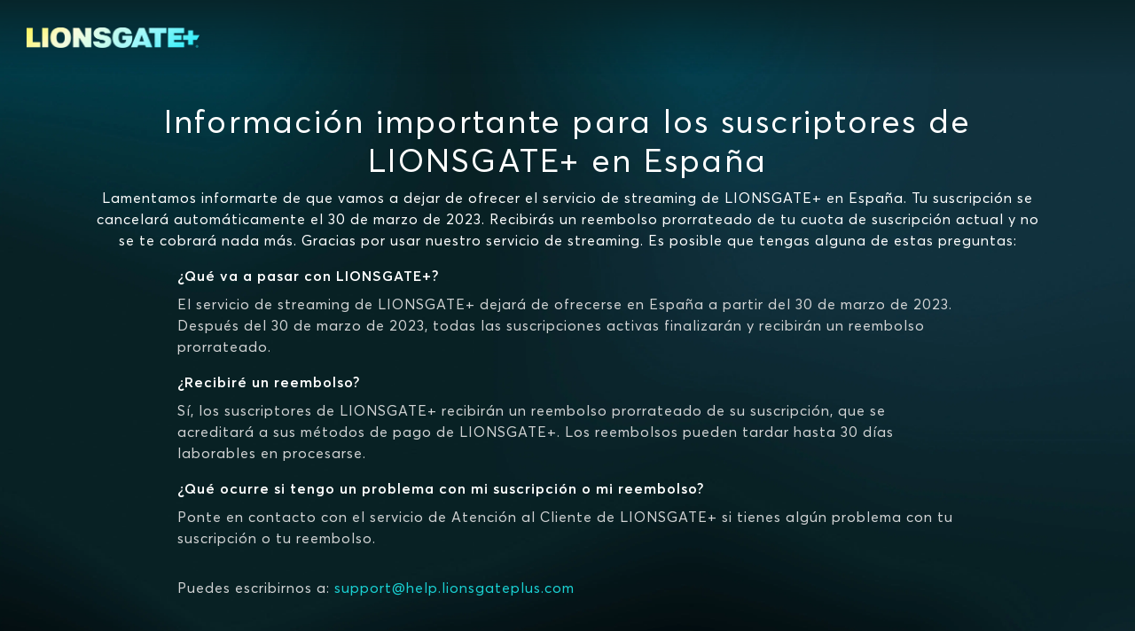

--- FILE ---
content_type: text/html; charset=utf-8
request_url: https://www.lionsgateplus.com/es/es/goodbye
body_size: 23832
content:
<!DOCTYPE html><html lang="es-ES"><head><meta name="viewport" content="width=device-width"/><meta charSet="utf-8"/><base href="/es/es/"/><meta name="theme-color" content="#082125"/><link rel="icon" type="image/x-icon" href="assets/international/images/favicon.ico"/><link rel="manifest" href="manifest.json"/><meta property="og:type" content="website"/><meta property="og:image:width" content="470"/><meta property="og:image:height" content="275"/><meta name="twitter:card" content="summary_large_image"/><meta name="twitter:site" content="@STARZ_Channel"/><meta name="twitter:creator" content="@STARZ_Channel"/><meta name="next-head-count" content="12"/><link data-next-font="" rel="preconnect" href="/" crossorigin="anonymous"/><link rel="preload" href="/_next/static/css/c8ccaafa73c631db.css" as="style"/><link rel="stylesheet" href="/_next/static/css/c8ccaafa73c631db.css" data-n-g=""/><link rel="preload" href="/_next/static/css/6ca80c1ce42d9bf8.css" as="style"/><link rel="stylesheet" href="/_next/static/css/6ca80c1ce42d9bf8.css" data-n-p=""/><noscript data-n-css=""></noscript><script defer="" nomodule="" src="/_next/static/chunks/polyfills-c67a75d1b6f99dc8.js"></script><script src="/_next/static/chunks/webpack-3f31900d7f111dbc.js" defer=""></script><script src="/_next/static/chunks/framework-ca706bf673a13738.js" defer=""></script><script src="/_next/static/chunks/main-b953646c6e156c86.js" defer=""></script><script src="/_next/static/chunks/pages/_app-cf9ccb57f3855885.js" defer=""></script><script src="/_next/static/chunks/370-628a39c92929aef8.js" defer=""></script><script src="/_next/static/chunks/pages/goodbye-4783e73bd94fa40f.js" defer=""></script><script src="/_next/static/e261kX6MfueA1p9v49rBg/_buildManifest.js" defer=""></script><script src="/_next/static/e261kX6MfueA1p9v49rBg/_ssgManifest.js" defer=""></script></head><body><div id="__next"><div id="view-container" class="ViewContainer_view-container__rmTND"><section class="ViewContainer_subview-container__4Vz6l"><header class="HeaderWithoutNav_header__mDQBi d-flex align-items-center justify-content-between"><div class="HeaderWithoutNav_header-bar-wrapper__ow5Aa flexgrid-fluid no-gutters px-0 d-flex align-items-center justify-content-between"><img alt="Logo" class="Logo_logo__zy6zR Logo_logo-link__4rJsy Logo_logo-img__T5igR Logo_lionsgate-plus-img__Jx8xN HeaderWithoutNav_align-logo-left__WSpXa" src="https://static-web-images.imgix.net/logos/lionsgateplus-prismatic-color.png?fit=max&amp;auto=format,compress&amp;w=400&amp;trim=auto"/><div class="d-flex justify-content-end align-items-center px-0"></div></div></header><main class="GoodbyeLayout_main__xexB2"><div class="GoodbyeContents_contents__QQZaO on-surface-1 d-flex flex-column align-items-center"><div class="GoodbyeContents_header___b_9L d-flex flex-column text-center"><h2>Información importante para los suscriptores de LIONSGATE+ en España</h2><p class="on-surface-1">Lamentamos informarte de que vamos a dejar de ofrecer el servicio de streaming de LIONSGATE+ en España. Tu suscripción se cancelará automáticamente el 30 de marzo de 2023. Recibirás un reembolso prorrateado de tu cuota de suscripción actual y no se te cobrará nada más. Gracias por usar nuestro servicio de streaming. Es posible que tengas alguna de estas preguntas:</p></div><div class="GoodbyeContents_faq__SPuyU d-flex flex-column"><div class="GoodbyeContents_faq-block__PxTQD"><h6>¿Qué va a pasar con LIONSGATE+?</h6><p class="on-surface-1-variant-1">El servicio de streaming de LIONSGATE+ dejará de ofrecerse en España a partir del 30 de marzo de 2023. Después del 30 de marzo de 2023, todas las suscripciones activas finalizarán y recibirán un reembolso prorrateado.</p></div><div class="GoodbyeContents_faq-block__PxTQD"><h6>¿Recibiré un reembolso?</h6><p class="on-surface-1-variant-1">Sí, los suscriptores de LIONSGATE+ recibirán un reembolso prorrateado de su suscripción, que se acreditará a sus métodos de pago de LIONSGATE+. Los reembolsos pueden tardar hasta 30 días laborables en procesarse.</p></div><div class="GoodbyeContents_faq-block__PxTQD"><h6>¿Qué ocurre si tengo un problema con mi suscripción o mi reembolso?</h6><p class="on-surface-1-variant-1">Ponte en contacto con el servicio de Atención al Cliente de LIONSGATE+ si tienes algún problema con tu suscripción o tu reembolso.</p><p class="on-surface-1-variant-1 pt-3">Puedes escribirnos a: <a href="mailto:support@help.lionsgateplus.com" class="hyperlink">support@help.lionsgateplus.com</a></p></div></div></div></main><footer class="GoodbyeFooter_footer__2u3jX d-flex flex-column justify-content-center"><div class="GoodbyeFooter_footer-top-border__3LkPc"></div><div class="GoodbyeFooter_footer-content__NO1ZR d-flex flex-column flex-xl-row justify-content-between align-items-center"><div class="GoodbyeFooter_logo-plus-copyright__yFnii d-flex flex-column justify-content-center text-center text-xl-left"><img alt="Logo" class="Logo_logo__zy6zR Logo_logo-link__4rJsy Logo_logo-img__T5igR Logo_lionsgate-plus-img__Jx8xN" src="https://static-web-images.imgix.net/logos/lionsgateplus-prismatic-color.png?fit=max&amp;auto=format,compress&amp;w=400&amp;trim=auto"/><p class="footer-copyright m-0">© 2025 LIONSGATE+</p></div><div class="GoodbyeFooter_footer-links__JFoin d-flex flex-column flex-lg-row align-items-center text-center"><a class="footer-heading">Política de privacidad</a><a class="footer-heading" href="https://submit-irm.trustarc.com/services/validation/7c11ddc5-703e-4661-ba8c-85ef940aa717" rel="noreferrer" target="_blank">Privacy Rights Manager</a><a class="footer-heading">Términos de uso</a></div></div></footer></section></div></div><script id="__NEXT_DATA__" type="application/json">{"props":{"pageProps":{"_nextI18Next":{"initialI18nStore":{"es-ES":{"common":{"common-accessibility":"Accesibilidad","common-afterFreeTrial":"después de la prueba gratuita de {{trialLength}} días","common-and":"y","common-and-combined":"y","common-back":"Volver","common-cancelAnytime":"Cancela en cualquier momento","common-change-cookie-preferences":"Cambiar preferencias de cookies","common-claimOfferButton":"Solicitar oferta","common-claimOfferTerms":"Al seleccionar “SOLICITAR OFERTA”, aceptas autorizar este cargo y a {{brand}}","common-claimSpecialOffer":"Solicitar oferta especial","common-close":"Cerrar","common-comingSoon":"Próximamente","common-createAccount":"Crear cuenta","common-cta-subTitle":{"day_one":"día","day_other":"días","main":"Ve tus series y películas favoritas sin coste durante {{trialLength}} {{trialIntervalUnit}}.","month_one":"mes","month_other":"meses"},"common-planIntervalFullSingular":{"day":"Día","month":"Mes","year":"Año"},"common-planIntervalFullPlural":{"day":"Días","month":"Meses","year":"Años"},"common-cta-title":"Descubre miles de películas y series de éxito","common-directedBy":"Dirigida por","common-donotsell":"No vender mi información","common-email":"Correo electrónico","common-emailInvalidError":"Introduce una dirección de correo electrónico válida.","common-episodes":"Episodios","common-execProducedBy":"Productor ejecutivo","common-extras":"Extras","common-free":"Gratis","common-freeEpisode":"Episodio gratis","common-genericErrorMessage":"Se ha producido un error desconocido. Vuelve a intentarlo","common-geolocationError":"Los servicios de visualización en línea de {{brand}} solo están disponibles a través de socios participantes situados en España.","common-getMore":"Consigue más con {{brand}}","common-hide":"Ocultar","common-i-accept":"Acepto","common-info":"Información","common-login":"Iniciar sesión","common-mins":"Min","common-more":"Más","common-moreInfo":"Más información","common-moreLikeThis":"Otros también vieron","common-movies":"Películas","common-new":"Nuevo","common-of2":"de 2","common-offerTerms":"Términos de la oferta","common-offerTermsModal":"Términos de la oferta","common-okay":"De acuerdo","common-pageCtaText":"Todas las películas de éxito, originales épicos y las series más adictivas de {{brand}}.","common-password":"Contraseña","common-passwordField-formConfirmSmallTitle":"Confirma tu contraseña","common-passwordField-hidePassword":"Ocultar","common-passwordField-passwordEmailIncorrectError":"Correo electrónico o contraseña incorrectos. Vuelve a intentarlo.","common-passwordField-passwordError":"Introduce tu contraseña.","common-passwordField-passwordMinLengthError":"La contraseña debe tener al menos 6 caracteres.","common-passwordField-passwordMismatchError":"Mmm, tus contraseñas no coinciden. Vuelve a intentarlo.","common-passwordField-showPassword":"Mostrar","common-paymentMethod":"Método de pago","common-planIntervalUnit":{"3mos":"/3 meses","6mos":"/6 meses","day":"/día","mo":"/mes","yr":"/año"},"common-planTermV2":{"Annual":"Anual","Monthly":"Mensual","Quarterly":"Trimestral","SemiAnnual":"Semestral"},"common-planTermV2Subtext":{"Annual":"Facturado anual","Monthly":"Facturado mensual","Quarterly":"Facturado trimestral","SemiAnnual":"Facturado semestral"},"common-play":"Reproducir","common-pleaseEnterEmail":"Introduce tu dirección de correo electrónico.","common-privacy":"Privacidad","common-privacyPolicy":"Política de privacidad","common-privacyPolicyForPaymentInfo":"Política de privacidad","common-producedBy":"Producida por","common-requestTimeout":"Se ha agotado el tiempo de espera de tu solicitud. Vuelve a intentarlo.","common-retry":"Volver a intentar","common-save":"Guardar","common-search":"Buscar","common-season":"Temporada","common-series":"Series","common-seriesInfo":"Información de la serie","common-sharingOptions":"Más opciones para compartir","common-signup":"INSCRIBIRSE","common-starring":"Reparto","common-startFreeTrial":"Comienza tu periodo de prueba gratis","common-startYourFreeTrial":"Comienza tu periodo de prueba gratis","common-startingAt":"Desde","common-step1":"Paso 1","common-step2":"Paso 2","common-subscribe":"Suscribir","common-termsOfService":"Términos de uso","common-trailer":"Tráiler","common-tvShows":"Series","common-verifying":"Verificando","common-watch-series":"Ver serie","common-watchTitle-imgAltText":"Ver {{title}} en {{brand}}","common-writtenBy":"Escrita por","common-zipCode":"Código postal","full-price":"Precio final","if-you-like-sub-text":"Las personas que han visto {{title}} también se interesaron por estas populares películas y series en {{brand}}.","recentSearches-recentSearches":"Búsquedas recientes","search-checkSpelling":"¡Ups! Comprueba que lo has escrito bien.","search-noResultsFound":"No se ha encontrado ningún resultado","search-placeholder":"Buscar películas, series o actores","search-results":"resultado(s)","search-searchResultsFor":"Resultados de la búsqueda de","slider-seeMore":"Ver más","step-with-number":"Paso {{stepNumber}}","whatToWatch-bottom-title":"Quiero más películas y series","whatToWatch-header":"Disponible en {{brand}}: Busca todas las películas y series"},"goodbye":{"title":"Información importante para los suscriptores de LIONSGATE+ en España","copy-1":"Lamentamos informarte de que vamos a dejar de ofrecer el servicio de streaming de LIONSGATE+ en España. Tu suscripción se cancelará automáticamente el 30 de marzo de 2023. Recibirás un reembolso prorrateado de tu cuota de suscripción actual y no se te cobrará nada más. Gracias por usar nuestro servicio de streaming. Es posible que tengas alguna de estas preguntas:","question-1":"¿Qué va a pasar con LIONSGATE+?","answer-1":"El servicio de streaming de LIONSGATE+ dejará de ofrecerse en España a partir del 30 de marzo de 2023. Después del 30 de marzo de 2023, todas las suscripciones activas finalizarán y recibirán un reembolso prorrateado.","question-2":"¿Recibiré un reembolso?","answer-2":"Sí, los suscriptores de LIONSGATE+ recibirán un reembolso prorrateado de su suscripción, que se acreditará a sus métodos de pago de LIONSGATE+. Los reembolsos pueden tardar hasta 30 días laborables en procesarse.","question-3":"¿Qué ocurre si tengo un problema con mi suscripción o mi reembolso?","answer-3-part-1":"Ponte en contacto con el servicio de Atención al Cliente de LIONSGATE+ si tienes algún problema con tu suscripción o tu reembolso.","answer-3-part-2":"Puedes escribirnos a: "},"footer":{"activateDevice":"Activar un dispositivo","browseStarz":"Navegar {{brand}}","contactUs":"Contacto","cookiesAdSettings":"Configuración de cookies/anuncios","copyright":"© {{copyrightYear}} {{brand}}","corporate":"{{brand}} corporativa","corporate-title-careers":"Empleos","faq":"PREGUNTAS FRECUENTES","headerCompany":"Empresa","headerGetStarted":"Comenzar","headerHelp":"Ayuda","moreMovies":"Más películas...","moreOriginals":"Más originales...","moreSeries":"Más series...","order":"Pedido {{brand}}","redeem":"Canjear tarjeta de regalo","supportedDevices":"Dispositivos admitidos"},"privacyModal":{"privacy-changeCookieButton":"Cambiar preferencias de cookies"}}},"initialLocale":"es-ES","ns":["common","goodbye","footer","privacyModal"],"userConfig":{"i18n":{"defaultLocale":"es-ES","locales":["es-ES"],"interpolation":{"skipOnVariables":false}},"localePath":"./public/locales/lionsgateplus"}},"baseHref":"/es/es/","buildTimestamp":"Tue, 23 Dec 2025 02:56:15 GMT","environment":{"nodeEnv":"production","sysEnv":"prod","countryCode":"es","countryName":"spain","analyticsUrl":"https://analytics.starz.com/track/","metadataUrl":"https://playdata.starz.com","recommenderUrl":"https://recommender.starz.com","webApiUrl":"https://www.lionsgateplus.com","apiPartner":"web_es","allowedLanguages":["es","en"],"localeToPlayAuthCultureLookup":{"en-US":"en-US","en-GB":"en-US","en-BR":"en-US","en-MX":"en-US","es-MX":"es-419","en-BE":"en-US","nl-BE":"nl-NL","en-FR":"en-US","en-ES":"en-US","en-AR":"en-US","es-AR":"es-419","en-IE":"en-US","en-PE":"en-US","es-PE":"es-419","en-CO":"en-US","es-CO":"es-419","en-CL":"en-US","es-CL":"es-419","en-NL":"en-US","en-EC":"en-US","es-EC":"es-419","en-IT":"en-US","en-DE":"en-US","en-CH":"en-US","de-CH":"de-DE"},"languageTitles":{"en":"English","es":"Español","fr":"Français","pt":"Português","de":"Deutsch","it":"Italiano","nl":"Nederlands","fi":"Suomi","no":"Norsk","da":"Dansk","sv":"Svenska"},"webApiPathSegment":"/sapi","headerApiPathSegment":"/header","webApiVersionPathSegment":"/v1","mdsApiVersion":"v8","platform":"lionsgateplus","brand":"LIONSGATE+","contentfulEnv":"Prod","defaultCurrency":"USD","footerLogoUrl":"https://static-web-images.imgix.net/logos/lionsgateplus-prismatic-color.png","faviconUrl":"assets/international/images/favicon.ico","gtmId":"GTM-TGC433C","isCCPAEnabled":false,"defaultCookieConsentLevel":"all","isGDPREnforced":true,"helpEmail":"support@help.lionsgateplus.com","helpPhone":"","playAuthUrl":"https://auth.starz.com/api/v4","playAuthApiKey":"86616C76875E4220A39E05421C47FF1D","zzPlayAuthApiKey":"34E91C862AF34CF5A41B7976099D8684","offersBackgroundImage":"","ccpaUrl":"","hasAccessibility":false,"hasImpressum":false,"hasSectionOneSevenTwoStatement":false,"termsOfUseUrl":"https://resources.starz.com/legal/spi-terms-web-es-es.html","privacyPolicyUrl":"https://resources.starz.com/legal/spi-privacy-web-es-es.html","logoUrl":"https://static-web-images.imgix.net/logos/lionsgateplus-prismatic-color.png","showTakeTheLeadLink":false,"hasBilling":false,"sunsetting":true,"isSunset":true,"hasFooterCorporateLink":false,"hasFooterAdSettingsLink":false,"externalFaqUrl":"","hasAffiliateLogin":false,"facebookUrl":"https://www.facebook.com/lionsgatepluses/","twitterUrl":"https://twitter.com/lionsgatepluses","instagramUrl":"https://www.instagram.com/lionsgatepluses/","youtubeUrl":"https://www.youtube.com/lionsgatepluses","hasGiftCard":false,"buyFlowVersion":4,"recurlyEnvironment":"prod","recurlyPublicApiKey":"ewr1-0VIyyXMXnSeVr6UMSFavms","recurlyUrl":"https://js.recurly.com/v4/recurly.js","supportedCreditCards":["master","visa","american_express"],"newsletterEnabledDefault":false,"facebookPixelId":"","showTermsTextSignupEmailPass":false,"allowedPaymentMethods":["creditCard","payPal"],"otherRequiredPaymentFields":{"taxIdentifier":false},"paymentMethods":[{"key":"creditCard","icon":"credit-card.svg#credit-card","display":"Credit Card","lpm":false,"height":"25","width":"40"},{"key":"payPal","icon":"paypal.svg#paypal","display":"Paypal","lpm":false,"height":"40","width":"40"},{"key":"sofort","logo":"KlarnaIcon","display":"Klarna-Sofortüberweisung","lpm":true}],"adyenSkinCode":"9ZQsqFMo","psd2Challenge":true,"initialSlideImageSrcUrl":"assets/images/nothing.gif","defaultLocale":{"da-dk":"da-DK","es-es":"es-ES","fi-fi":"fi-FI","fr-fr":"fr-FR","it-it":"it-IT","no-no":"no-NO","pt-BR":"pt-BR","sv-se":"sv-SE"},"googleCaptchaSiteKey":"6LcEfBQTAAAAALieedzZpKQjnadMODkPJVydSNvq","googlePayEnv":"PRODUCTION","resellers":["disney","meli","vivofixa"],"accessibilityUrl":"","ccpaPolicyUrl":"","privacyRightsManagerUrl":"https://submit-irm.trustarc.com/services/validation/7c11ddc5-703e-4661-ba8c-85ef940aa717","styleBrand":"starz","recaptchaEnterpriseKey":{"dev":"6LcqzKUkAAAAAOyWF7TcS6etVX66uIkIZ7-8BXuK","prod":"6Lcmh6UkAAAAALCWf1VPPYLsCOWlI4oQgpnnYi3J"},"californiaPrivacyUrl":"","enableCPRABanner":false,"cpraVariantId":-1,"customerSupportUrl":"","previousTermsOfUseUrl":"","showOriginalsImage":true,"enableDeviceManagement":false,"showCookiePreferences":true,"localeSpecificLanguages":{"en":"en-SE"},"cardExpirationYear":"AA","locale":"es-ES","region":"es"},"privacyPolicyContent":"\u003ch1 class=\"h2\"\u003ePolítica de privacidad \u003c/h1\u003e\n\u003cp\u003e\u003c/p\u003e\n\u003ch2 class=\"h3\"\u003eIntroducción \u003c/h2\u003e\n\u003cp\u003e\u003c/p\u003e\n\u003cp\u003eSomos StarzPlay Direct UK Limited (\u003cstrong\u003e«Starz\u003c/strong\u003e», «\u003cstrong\u003enosotros\u003c/strong\u003e»,\u003cstrong\u003e «nuestro/a(s)\u003c/strong\u003e» o «\u003cstrong\u003enos\u003c/strong\u003e»). Ofrecemos el servicio de suscripción a contenidos audiovisuales de Lionsgate+ (el\u003cstrong\u003e «Servicio\u003c/strong\u003e»). \u003c/p\u003e\n\u003cp\u003e\u003c/p\u003e\n\u003cp\u003eEsta política explica cómo y por qué utilizamos sus datos personales (también conocidos como información personal, información personal identificable o IPI) con el fin de proporcionar, promocionar y desarrollar el Servicio. Esta política también le proporciona datos de contacto e información importante sobre sus derechos en materia de privacidad. \u003c/p\u003e\n\u003cp\u003e\u003c/p\u003e\n\u003cp\u003eExplicamos el Servicio de forma más pormenorizada en las Condiciones de Uso. Le rogamos que lea esta política junto con nuestras Condiciones de Uso \u003ca class=\"text-lowercase hyperlink\" href=\"https://www.lionsgateplus.com/es/es/termsofuse\"\u003ehttps://www.lionsgateplus.com/es/es/termsofuse\u003c/a\u003e. \u003c/p\u003e\n\u003cp\u003e\u003c/p\u003e\n\u003cp\u003eEsta política se actualizó por última vez el 18 de septiembre de 2022. Actualizaremos esta política periódicamente, de modo que deberá comprobar frecuentemente si existen actualizaciones. \u003c/p\u003e\n\u003ch2 class=\"h3\"\u003eNuestros datos de contacto\u003c/h2\u003e\n\u003cp\u003e\u003c/p\u003e\n\u003cp\u003eStarzPlay Direct UK Limited, \u003c/p\u003e\n\u003cp\u003e45 Mortimer Street, \u003c/p\u003e\n\u003cp\u003eLondres, W1W 8HJ \u003c/p\u003e\n\u003cp\u003eReino Unido \u003c/p\u003e\n\u003cp\u003eprivacy@lionsgateplus.com \u003c/p\u003e\n\u003cp\u003e\u003c/p\u003e\n\u003cp\u003eRepresentante del artículo 27 del RGPD:\u003c/p\u003e\n\u003cp\u003eDr. Stefan Krempl\u003c/p\u003e\n\u003cp\u003eKatharinenheimstrasse 3\u003c/p\u003e\n\u003cp\u003eD-83093 Bad Endorf\u003c/p\u003e\n\u003cp\u003estefan@krempl.net\u003c/p\u003e\n\u003cp\u003eTel: +49 175 221 4287\u003c/p\u003e\n\u003cp\u003e\u003c/p\u003e\n\u003cp\u003eSi desea ponerse en contacto con nuestro Oficina de Protección de Datos, puede enviar un mensaje de correo electrónico a privacy@lionsgateplus.com.\u003c/p\u003e\n\u003ch2 class=\"h3\"\u003e¿Qué datos personales recogemos?\u003c/h2\u003e\n\u003cp\u003e\u003c/p\u003e\n\u003cp\u003eRecogemos datos personales relacionados con los suscriptores del Servicio y otros usuarios autorizados (\u003cstrong\u003e«Suscriptores\u003c/strong\u003e») al interactuar con el sitio web asociado al Servicio, con cualquier aplicación móvil o de televisión asociada al Servicio y/o con cualquiera de las funcionalidades o descargas que facilitamos a través del Servicio. También recogemos datos personales relacionados con otras personas que interactúan con el Servicio, como pueden ser visitantes del sitio web o personas que ven nuestro Servicio a través de su dispositivo o perfil. \u003c/p\u003e\n\u003cp\u003e\u003c/p\u003e\n\u003cp\u003eConcretamente, recogemos los siguientes tipos de datos personales de los Suscriptores y otras personas: \u003c/p\u003e\n\u003cp\u003e\u003c/p\u003e\n\u003col\u003e\n  \u003cli\u003eNombre y dirección.\u003c/li\u003e\n  \u003cli\u003eFecha de nacimiento.\u003c/li\u003e\n  \u003cli\u003eInformación de contacto (incluyendo dirección de correo electrónico y número de teléfono).\u003c/li\u003e\n  \u003cli\u003eRegistro, nombre de usuario, contraseña, recordatorio de contraseña y otra información relativa a las «\u003cstrong\u003eCuentas de\u003c/strong\u003e \u003cstrong\u003eUsuario\u003c/strong\u003e» (según se definen en las Condiciones de Uso \u003ca class=\"text-lowercase hyperlink\" href=\"https://www.lionsgateplus.com/es/es/termsofuse\"\u003ehttps://www.lionsgateplus.com/es/es/termsofuse\u003c/a\u003e).\u003c/li\u003e\n  \u003cli\u003eInformación de pago (en circunstancias limitadas).\u003c/li\u003e\n  \u003cli\u003eInscripción en cualquier concurso, funcionalidad y otras promociones ofrecidas como parte del Servicio o en relación con este. \u003c/li\u003e\n  \u003cli\u003eParticipación en encuestas en línea (\u003cem\u003eonline\u003c/em\u003e).\u003c/li\u003e\n  \u003cli\u003eInformes de problemas con el Servicio. \u003c/li\u003e\n  \u003cli\u003eCorrespondencia (incluyendo a través de correo electrónico y chat).\u003c/li\u003e\n  \u003cli\u003eNombres en pantalla. \u003c/li\u003e\n  \u003cli\u003eComunicaciones y actividades en votaciones y encuestas.\u003c/li\u003e\n  \u003cli\u003eUso del Servicio y actividad en este.\u003c/li\u003e\n  \u003cli\u003eBúsquedas y consultas.\u003c/li\u003e\n  \u003cli\u003eInformación acerca de intereses. \u003c/li\u003e\n  \u003cli\u003eCuentas de redes sociales y uso. \u003c/li\u003e\n  \u003cli\u003eAcceso a través de terceros al Servicio (por ejemplo, acceso a través de la cuenta de Facebook).\u003c/li\u003e\n  \u003cli\u003eTecnología utilizada para acceder al Servicio, incluyendo:\u003c/li\u003e\n\u003c/ol\u003e\n\u003cul\u003e\n  \u003cli\u003eInformación del dispositivo.\u003c/li\u003e\n  \u003cli\u003eInformación del navegador. \u003c/li\u003e\n  \u003cli\u003eProveedor de servicios de Internet o de telefonía móvil.\u003c/li\u003e\n  \u003cli\u003ePáginas de referencia y salida.\u003c/li\u003e\n  \u003cli\u003eIndicaciones de fecha y hora.\u003c/li\u003e\n  \u003cli\u003eAnalítica de clics (incluyendo clics y desplazamientos en la página).\u003c/li\u003e\n  \u003cli\u003eUbicación.\u003c/li\u003e\n  \u003cli\u003eVelocidad de ancho de banda.\u003c/li\u003e\n  \u003cli\u003eSoftware y claves de registro.\u003c/li\u003e\n  \u003cli\u003eDirección IP e identificación del dispositivo.\u003c/li\u003e\n  \u003cli\u003eInformación de cookies y tecnologías similares.\u003c/li\u003e\n\u003c/ul\u003e\n\u003cp\u003e \u003c/p\u003e\n\u003cp\u003eAdemás de recoger datos personales directamente de los Suscriptores y otras personas, recogemos información de redes sociales, así como de otras empresas con las que los Suscriptores y otras personas mantienen una relación («\u003cstrong\u003eSocios\u003c/strong\u003e»). Entre los Socios figuran Proveedores de Servicios de Internet, terceros que distribuyen el Servicio, proveedores de datos online y offline y proveedores de plataformas de asistentes de voz. Recomendamos a los Suscriptores y otras personas que lean las políticas de privacidad de todas las organizaciones que traten sus datos personales. \u003c/p\u003e\n\u003cp\u003e\u003c/p\u003e\n\u003ch2 class=\"h3\"\u003eCómo tratamos sus datos personales\u003c/h2\u003e\n\u003cp\u003e\u003c/p\u003e\n\u003cp\u003eUtilizamos sus datos personales de las categorías incluidas en los puntos a)-q) anteriores para proporcionar, promocionar y desarrollar el Servicio. Concretamente, los utilizamos para:\u003c/p\u003e\n\u003cp\u003e\u003c/p\u003e\n\u003cul\u003e\n  \u003cli\u003eProporcionar, promocionar y desarrollar el Servicio.\u003c/li\u003e\n  \u003cli\u003eMejorar el Servicio proporcionando contenido, opciones de idioma, ayuda e instrucciones personalizadas.\u003c/li\u003e\n  \u003cli\u003ePersonalizar el Servicio en función de la ubicación.\u003c/li\u003e\n  \u003cli\u003ePrestar servicios de asistencia al cliente.\u003c/li\u003e\n  \u003cli\u003ePedir a los Suscriptores que participen en encuestas, productos, servicios, noticias y eventos.\u003c/li\u003e\n  \u003cli\u003eProporcionar noticias, boletines, novedades, publicidad dirigida, promociones, sorteos y ofertas especiales a los Suscriptores. \u003c/li\u003e\n  \u003cli\u003eComprender mejor cómo utilizan el Servicio los Suscriptores (incluyendo el comprobar los patrones de tráfico y los tipos de contenido más populares).\u003c/li\u003e\n  \u003cli\u003eRecibir y responder a comunicaciones o correspondencia. \u003c/li\u003e\n  \u003cli\u003eUtilizar las comunicaciones de los Suscriptores de acuerdo con las Condiciones de Uso \u003ca class=\"text-lowercase hyperlink\" href=\"https://www.lionsgateplus.com/es/es/termsofuse\"\u003ehttps://www.lionsgateplus.com/es/es/termsofuse\u003c/a\u003e del Servicio. \u003c/li\u003e\n  \u003cli\u003eAdministrar las publicaciones de la comunidad (por ejemplo, en chats y tablones de anuncios), incluyendo la publicación de los nombres en pantalla y otra información proporcionada por los Suscriptores en Internet o en otros lugares. \u003c/li\u003e\n  \u003cli\u003eReenviar o volver a publicar comentarios acerca del Servicio, los programas y/o el contenido en distintas plataformas online y redes sociales (como Twitter). \u003c/li\u003e\n  \u003cli\u003eComprobar si se abren los mensajes de correo electrónico.\u003c/li\u003e\n  \u003cli\u003eEjercer y cumplir todos los derechos legales.\u003c/li\u003e\n\u003c/ul\u003e\n\u003cp\u003e\u003c/p\u003e\n\u003ch2 class=\"h3\"\u003eNuestras bases legales para tratar sus datos personales\u003c/h2\u003e\n\u003cp\u003e\u003c/p\u003e\n\u003cp\u003e\u003cem\u003e\tNecesidad del tratamiento para la ejecución de un contrato \u003c/em\u003e\u003c/p\u003e\n\u003cp\u003eCuando tratemos datos personales para prestar el Servicio a los Suscriptores o para cumplir nuestras obligaciones y ejercer nuestros derechos en virtud de las Condiciones de Uso \u003ca class=\"text-lowercase hyperlink\" href=\"https://www.lionsgateplus.com/es/es/termsofuse\"\u003ehttps://www.lionsgateplus.com/es/es/termsofuse\u003c/a\u003e, nuestra base legal será principalmente la necesidad del tratamiento para la ejecución del contrato con el Suscriptor. \u003c/p\u003e\n\u003cp\u003e\u003c/p\u003e\n\u003cp\u003e \u003cem\u003eIntereses legítimos \u003c/em\u003e\u003c/p\u003e\n\u003cp\u003eCuando tratemos datos personales relativos a personas con las que no tengamos un contrato a efectos del Servicio, nuestra base legal será nuestro interés legítimo en explotar y mejorar nuestro negocio. \u003c/p\u003e\n\u003cp\u003e\u003c/p\u003e\n\u003cp\u003eDel mismo modo, cuando tratemos datos personales de los Suscriptores al margen de las Condiciones de Uso \u003ca class=\"text-lowercase hyperlink\" href=\"https://www.lionsgateplus.com/es/es/termsofuse\"\u003ehttps://www.lionsgateplus.com/es/es/termsofuse\u003c/a\u003e a los efectos del Servicio (por ejemplo, para su desarrollo y promoción), nuestra base legal será nuestro interés legítimo en proporcionar, desarrollar y promocionar nuestro negocio. \u003c/p\u003e\n\u003cp\u003e\u003c/p\u003e\n\u003cp\u003eCuando enviemos a los Suscriptores mensajes de correo electrónico (u otros mensajes electrónicos) que contengan material promocional acerca del Servicio, nuestra base legal para ello será nuestro interés legítimo en promocionar nuestro negocio.\u003c/p\u003e\n\u003cp\u003e\u003c/p\u003e\n\u003cp\u003eEn ocasiones, podremos tratar datos personales cuando sea necesario para el interés legítimo de un tercero. Cuando sea necesario y apropiado, nosotros o el tercero en cuestión le proporcionaremos más información sobre cualquier interés legítimo de este tipo.\u003c/p\u003e\n\u003cp\u003e\u003c/p\u003e\n\u003cp\u003eTambién trataremos datos personales cuando tengamos un interés legítimo en formular, ejercer o defender nuestros derechos legales. \u003c/p\u003e\n\u003cp\u003e\u003c/p\u003e\n\u003cp\u003eEs importante señalar que no trataremos datos personales sobre la base de un interés legítimo cuando los derechos y libertades de la persona o el Suscriptor en cuestión prevalezcan sobre tal interés legítimo. Además, cuando nos basemos en un interés legítimo para tratar datos personales, la persona o el Suscriptor cuyos datos vayan a tratarse podrá oponerse a dicho tratamiento. Para expresar su oposición, deberá ponerse en contacto con nosotros escribiendo a \u003ca class=\"text-lowercase hyperlink\" href=\"mailto:privacy@lionsgateplus.com\"\u003eprivacy@lionsgateplus.com\u003c/a\u003e. \u003c/p\u003e\n\u003cp\u003e\u003c/p\u003e\n\u003cp\u003e \u003cem\u003eConsentimiento \u003c/em\u003e\u003c/p\u003e\n\u003cp\u003eEn caso de que precisemos su consentimiento para tratar los datos personales (por ejemplo, para las cookies publicitarias), se lo solicitaremos de forma clara y le explicaremos para qué se tratarán sus datos personales. \u003c/p\u003e\n\u003cp\u003e \u003c/p\u003e\n\u003cp\u003e \u003cem\u003eObligaciones legales \u003c/em\u003e\u003c/p\u003e\n\u003cp\u003eAdemás de proporcionar, desarrollar y promocionar el Servicio, también trataremos sus datos personales cuando la ley nos lo exija. En tal caso, nuestra base legal para el tratamiento será la necesidad de tratar dichos datos personales para cumplir con una obligación legal.\u003c/p\u003e\n\u003cp\u003e\u003c/p\u003e\n\u003ch2 class=\"h3\"\u003eConsecuencias del no suministro de datos personales\u003c/h2\u003e\n\u003cp\u003e\u003c/p\u003e\n\u003cp\u003eLos Suscriptores deberán proporcionar sus datos de registro, contacto y pago para poder acceder al Servicio. No podremos prestarle el Servicio a aquellos Suscriptores que no nos proporcionen esta información. \u003c/p\u003e\n\u003cp\u003e\u003c/p\u003e\n\u003ch2 class=\"h3\"\u003eDecisiones automatizadas\u003c/h2\u003e\n\u003cp\u003e\u003c/p\u003e\n\u003cp\u003eLlevamos a cabo decisiones automatizadas para proporcionar a los Suscriptores el contenido más relevante y desarrollar el Servicio. Sin embargo, no llevamos a cabo decisiones automatizadas para adoptar decisiones que puedan producir efectos jurídicos significativos sobre las personas.\u003c/p\u003e\n\u003cp\u003e\u003c/p\u003e\n\u003ch2 class=\"h3\"\u003eCesión y acceso a datos personales\u003c/h2\u003e\n\u003cp\u003e\u003c/p\u003e\n\u003cp\u003e\u003cem\u003eRedes sociales \u003c/em\u003e\u003c/p\u003e\n\u003cp\u003eLos Suscriptores y otras personas pueden utilizar el Servicio a través de plataformas de redes sociales de terceros (como Facebook, Twitter o Pinterest). También podremos permitir a los Suscriptores acceder a sus cuentas o a contenidos específicos a través de las redes sociales. En aquellos casos en que los Suscriptores u otras personas accedan, utilicen el Servicio o inicien sesión en el mismo a través de sus cuentas de redes sociales, compartiremos sus datos personales con la plataforma social correspondiente y recibiremos datos personales de la misma. En caso de que los Suscriptores u otras personas accedan, utilicen el Servicio o inicien sesión a través de sus cuentas de redes sociales, les recomendamos que lean la política de privacidad de la red social correspondiente. \u003c/p\u003e\n\u003cp\u003e\u003c/p\u003e\n\u003cp\u003e \u003cem\u003eSocios\u003c/em\u003e\u003c/p\u003e\n\u003cp\u003eCompartimos datos personales con nuestros Socios, de los que también recibimos datos personales.\u003c/p\u003e\n\u003cp\u003e\u003c/p\u003e\n\u003cp\u003e \u003cem\u003eProveedores de servicios \u003c/em\u003e\u003c/p\u003e\n\u003cp\u003eCon el fin de ayudarnos a proporcionar, desarrollar y promocionar el Servicio, tendrán acceso a sus datos personales los siguientes tipos de proveedores de servicios: \u003c/p\u003e\n\u003cp\u003e\u003c/p\u003e\n\u003cul\u003e\n  \u003cli\u003eDistribuidores.\u003c/li\u003e\n  \u003cli\u003eProcesadores de pagos.\u003c/li\u003e\n  \u003cli\u003eProveedores de servicios de control del fraude y riesgo crediticio.\u003c/li\u003e\n  \u003cli\u003eSocios publicitarios.\u003c/li\u003e\n  \u003cli\u003eProveedores de servicios de analítica. \u003c/li\u003e\n  \u003cli\u003eProveedores de tecnologías de la información. \u003c/li\u003e\n  \u003cli\u003eServicios profesionales (como contables y abogados). \u003c/li\u003e\n\u003c/ul\u003e\n\u003cp\u003e\u003c/p\u003e\n\u003cp\u003eHemos suscrito contratos con estos proveedores de servicios que recogen estrictamente la forma en que pueden utilizar los datos personales (enumerados en los puntos a) a q) anteriores) a los que tendrán acceso.\u003c/p\u003e\n\u003cp\u003e\u003c/p\u003e\n\u003cp\u003e\u003cem\u003eEmpresas del grupo y reorganizaciones empresariales \u003c/em\u003e\u003c/p\u003e\n\u003cp\u003eCompartiremos los datos personales (enumerados en los puntos a) a q) anteriores) con las empresas de nuestro grupo cuando sea necesario para proporcionar, desarrollar o promocionar el Servicio (véase: http://investors.lionsgate.com/company). \u003c/p\u003e\n\u003cp\u003e\u003c/p\u003e\n\u003cp\u003eCompartiremos los datos personales con potenciales compradores, empresas del grupo y/o socios comerciales cuando sea necesario a los efectos de una reorganización, reestructuración, fusión, venta o transferencia de activos que afecten a Starz y/o al Servicio. \u003c/p\u003e\n\u003cp\u003e\u003c/p\u003e\n\u003cp\u003e \u003cem\u003eDerechos y obligaciones legales \u003c/em\u003e\u003c/p\u003e\n\u003cp\u003eCompartiremos sus datos personales cuando sea necesario para formular, ejercer o defender nuestros derechos legales. \u003c/p\u003e\n\u003cp\u003e\u003c/p\u003e\n\u003cp\u003eTambién compartiremos sus datos personales cuando lo requieran los tribunales, los organismos reguladores o la ley. \u003c/p\u003e\n\u003cp\u003e\u003c/p\u003e\n\u003cp\u003e\u003c/p\u003e\n\u003cp\u003e\u003c/p\u003e\n\u003cp\u003e\u003c/p\u003e\n\u003ch2 class=\"h3\"\u003eCookies y tecnologías similares\u003c/h2\u003e\n\u003cp\u003e \u003c/p\u003e\n\u003cp\u003e\u003cem\u003eCookies \u003c/em\u003e\u003c/p\u003e\n\u003cp\u003eLas cookies son pequeños archivos de información que colocamos en los dispositivos utilizados para acceder al Servicio. A continuación se describen los tipos de cookies que utilizamos:\u003c/p\u003e\n\u003cp\u003e\u003c/p\u003e\n\u003cp\u003e Cookies necesarias o esenciales. Nuestros sitios y servicios no funcionarán correctamente sin las cookies necesarias o esenciales. Por ejemplo, tanto nosotros como nuestros proveedores de servicios podemos utilizar cookies necesarias o esenciales para identificar y autentificar a los Suscriptores. También utilizamos cookies necesarias o esenciales para velar por el respeto de nuestras Condiciones de Uso y mantener la seguridad de nuestros sitios y servicios.\u003c/p\u003e\n\u003cp\u003e\u003c/p\u003e\n\u003cp\u003e Cookies de rendimiento. Las cookies de rendimiento recopilan información sobre la forma en que los visitantes utilizan el Servicio como, por ejemplo, las páginas que visitan con más frecuencia y los mensajes de error que reciben los usuarios de las páginas web. Las cookies de rendimiento no recopilan información que identifiquen a los visitantes y la información que estas cookies recopilan es agregada y anónima.\u003c/p\u003e\n\u003cp\u003e\u003c/p\u003e\n\u003cp\u003e Cookies publicitarias. Las cookies publicitarias se utilizan para hacer llegar anuncios relevantes a los visitantes de acuerdo con sus intereses, y medir la eficacia de las campañas publicitarias. Normalmente, estas cookies las colocan nuestras redes comerciales con nuestro consentimiento. Estas cookies recuerdan que ha visitado el sitio web, y esta información se comparte con otras organizaciones como, por ejemplo, anunciantes.\u003c/p\u003e\n\u003cp\u003e\u003c/p\u003e\n\u003cp\u003e \u003cem\u003eScripts integrados \u003c/em\u003e\u003c/p\u003e\n\u003cp\u003eUn script integrado es un código de programación que se utiliza para recopilar información sobre el uso del Servicio por parte de los Suscriptores. El script integrado se descarga temporalmente en los dispositivos empleados para acceder al Servicio. El script integrado solo está activo mientras el dispositivo se utiliza para acceder al Servicio.\u003c/p\u003e\n\u003cp\u003e\u003c/p\u003e\n\u003cp\u003e \u003cem\u003eBeacons web\u003c/em\u003e\u003c/p\u003e\n\u003cp\u003eLos beacons web son pequeñas imágenes gráficas o códigos de programación que se incluyen en algunas partes del Servicio. \u003c/p\u003e\n\u003cp\u003e\u003c/p\u003e\n\u003cp\u003e \u003cem\u003ePublicidad \u003c/em\u003e\u003c/p\u003e\n\u003cp\u003eTanto nosotros como algunos socios publicitarios externos utilizamos cookies, scripts integrados y beacons web para mostrarle anuncios a través del Servicio. Nuestros socios publicitarios también pueden emplear otro tipo de tecnologías similares.\u003c/p\u003e\n\u003cp\u003e\u003c/p\u003e\n\u003cp\u003e\u003cstrong\u003eNo\u003c/strong\u003e hemos implementado una respuesta a las señales de No Rastreo (\u003cem\u003eDo Not Track\u003c/em\u003e) que usted haya podido configurar en el navegador. \u003c/p\u003e\n\u003cp\u003e\u003c/p\u003e\n\u003cp\u003ePara obtener más información sobre la publicidad y la posibilidad de optar por no recibir publicidad dirigida de dichos terceros, visite la Network Advertising Initiative (www.networkadvertising.org) y/o el Self-Regulatory Program for Online Behavioral Advertising (www.aboutads.info/choices).\u003c/p\u003e\n\u003cp\u003e\u003c/p\u003e\n\u003cp\u003e\u003c/p\u003e\n\u003cp\u003e\u003cem\u003eAnalítica \u003c/em\u003e\u003c/p\u003e\n\u003cp\u003eTanto nosotros como algunos proveedores de servicios de analítica utilizamos cookies, scripts integrados y beacons web para obtener información analítica acerca del Servicio. Nuestros proveedores de servicios de analítica también pueden emplear otro tipo de tecnologías similares.\u003c/p\u003e\n\u003cp\u003e\u003c/p\u003e\n\u003cp\u003e \u003cem\u003eConsentimiento \u003c/em\u003e\u003c/p\u003e\n\u003cp\u003eEn aquellos casos en que debamos obtener su consentimiento para la instalación de cookies analíticas y publicitarias, scripts integrados, beacons web y otras tecnologías similares, se lo haremos saber. \u003c/p\u003e\n\u003cp\u003e\u003c/p\u003e\n\u003ch2 class=\"h3\"\u003eMenores \u003c/h2\u003e\n\u003cp\u003e\u003c/p\u003e\n\u003cp\u003eNo recogemos ni tratamos conscientemente ningún dato personal de menores de 13 años, salvo cuando sea necesario de forma excepcional en respuesta a una cuestión específica. Si es usted un progenitor o tutor y descubre que su hijo/a menor de 13 años ha facilitado datos personales sin su permiso, póngase en contacto con nosotros inmediatamente escribiendo a privacy@lionsgateplus.com. \u003c/p\u003e\n\u003cp\u003e\u003c/p\u003e\n\u003ch2 class=\"h3\"\u003eTransferencias internacionales \u003c/h2\u003e\n\u003cp\u003e\u003c/p\u003e\n\u003cp\u003eTransferimos rutinariamente datos personales desde el Espacio Económico Europeo (\u003cstrong\u003e«EEE\u003c/strong\u003e») a Estados Unidos. Al transferir datos personales a Estados Unidos, normalmente utilizamos garantías relativas a la adhesión al Escudo Privacidad o a la suscripción de las correspondientes cláusulas contractuales tipo aprobadas por la Comisión Europea. Si desea obtener más información sobre cómo transferimos los datos personales fuera del EEE y las garantías que utilizamos, póngase en contacto con nosotros escribiendo a privacy@lionsgateplus.com.\u003c/p\u003e\n\u003cp\u003e\u003c/p\u003e\n\u003ch2 class=\"h3\"\u003eConservación de datos \u003c/h2\u003e\n\u003cp\u003e\u003c/p\u003e\n\u003cp\u003eConservaremos los datos personales de cada Suscriptor hasta que finalice su suscripción. Una vez finalizada su Suscripción, conservaremos los datos personales de cada Suscriptor bloqueados y los mantendremos exclusivamente a disposición de tribunales y administraciones públicas y cuando sea necesario para ejercer nuestros derechos legales, cumplir nuestras obligaciones legales y establecer las responsabilidades que puedan derivarse de las actividades de tratamiento llevadas a cabo. \u003c/p\u003e\n\u003cp\u003e\u003c/p\u003e\n\u003cp\u003eSolo conservaremos información relativa a cualquier otra persona mientras sea necesario para nuestros fines comerciales y/o para cumplir con nuestras obligaciones legales o ejercer nuestros derechos legales (hasta un máximo de seis años). \u003c/p\u003e\n\u003cp\u003e\u003c/p\u003e\n\u003ch2 class=\"h3\"\u003eDerechos\u003c/h2\u003e\n\u003cp\u003e\u003c/p\u003e\n\u003cp\u003eLos Suscriptores y otras personas tendrán los siguientes derechos: \u003c/p\u003e\n\u003cp\u003e\u003c/p\u003e\n\u003cul\u003e\n  \u003cli\u003e\u003cstrong\u003eObtención de información \u003c/strong\u003esobre cómo tratamos sus datos personales (finalidad de esta política).\u003c/li\u003e\n  \u003cli\u003e\u003cstrong\u003eAcceso\u003c/strong\u003e a sus datos personales.\u003c/li\u003e\n  \u003cli\u003e\u003cstrong\u003eOposición\u003c/strong\u003e a la mercadotecnia directa y al tratamiento de datos personales en base a nuestro interés legítimo.\u003c/li\u003e\n  \u003cli\u003e\u003cstrong\u003eSupresión\u003c/strong\u003e de datos personales.\u003c/li\u003e\n  \u003cli\u003e\u003cstrong\u003ePortabilidad \u003c/strong\u003ede los datos personales cuando nuestro tratamiento de los datos personales se base en la ejecución de un contrato o en su consentimiento.\u003c/li\u003e\n  \u003cli\u003e\u003cstrong\u003eRetirada del consentimiento\u003c/strong\u003e cuando nuestro tratamiento de los datos personales se base en su consentimiento.\u003c/li\u003e\n  \u003cli\u003e\u003cstrong\u003eRectificación \u003c/strong\u003ede los datos personales.\u003c/li\u003e\n  \u003cli\u003e\u003cstrong\u003eLimitación del tratamiento\u003c/strong\u003e de los datos personales. \u003cstrong\u003e\u003c/strong\u003e\u003c/li\u003e\n  \u003cli\u003e\u003cstrong\u003eReclamación \u003c/strong\u003eante su autoridad de control. \u003c/li\u003e\n\u003c/ul\u003e\n\u003cp\u003e\u003c/p\u003e\n\u003cp\u003eTenga en cuenta que el apartado de Administración de la Cuenta del Servicio proporciona acceso a una amplia variedad de información sobre pagos, contactos y cuentas (incluido el contenido que ha visto y calificado). Puede acceder a más información o ejercer los demás derechos enumerados anteriormente utilizando los datos de contacto que figuran a continuación. \u003c/p\u003e\n\u003cp\u003e\u003c/p\u003e\n\u003cp\u003eTenga en cuenta que estos derechos no son absolutos y que pueden existir algunas situaciones en las que no se puedan ejercer o no sean pertinentes. La Agencia Española de Protección de Datos dispone de información adicional acerca de cada uno de estos derechos en \u003ca class=\"text-lowercase hyperlink\" href=\"https://www.aepd.es/reglamento/derechos/index.html\"\u003ehttps://www.aepd.es/reglamento/derechos/index.html\u003c/a\u003e. \u003c/p\u003e\n\u003cp\u003e\u003c/p\u003e\n\u003cp\u003e\u003cstrong\u003eEjercer sus derechos \u003c/strong\u003e\u003c/p\u003e\n\u003cp\u003eCómo ejercer sus derechos. Para presentar una solicitud de conocimiento, eliminación o exclusión, visite el Administrador de derechos de \u003ca class=\"text-lowercase hyperlink\" href=\"https://submit-irm.trustarc.com/services/validation/7c11ddc5-703e-4661-ba8c-85ef940aa717\"\u003eGestor de derechos de privacidad\u003c/a\u003e.\u003c/p\u003e\n\u003ch2 class=\"h3\"\u003eContacto y Oficina de Protección de Datos\u003c/h2\u003e\n\u003cp\u003e\u003c/p\u003e\n\u003cp\u003eSi necesita ayuda con cualquiera de los temas cubiertos en esta política y no puede resolver su pregunta a través de la funcionalidad «Ayuda» del Servicio, póngase en contacto con nosotros en StarzPlay Direct UK Limited, 45 Mortimer Street, Londres, W1W 8HJ, Reino Unido o a través de \u003ca class=\"text-lowercase hyperlink\" href=\"mailto:privacy@lionsgateplus.com\"\u003eprivacy@lionsgateplus.com\u003c/a\u003e. \u003c/p\u003e\n\u003cp\u003e\u003c/p\u003e\n\u003cp\u003eSi desea contactarse con nuestro Oficina de Protección de Datos, por favor escriba al correo electrónico \u003ca class=\"text-lowercase hyperlink\" href=\"mailto:privacy@lionsgateplus.com\"\u003eprivacy@lionsgateplus.com\u003c/a\u003e.\u003c/p\u003e\n\u003cp\u003e\u003c/p\u003e","termsOfUseContent":"\u003cp\u003e\u003c/p\u003e\n\u003cp\u003e\u003cstrong\u003eLIONSGATE+\u003c/strong\u003e\u003c/p\u003e\n\u003ch1 class=\"h2\"\u003eCondiciones de Uso\u003c/h1\u003e\n\u003cp\u003e\u003c/p\u003e\n\u003cp\u003e\u003c/p\u003e\n\u003cp\u003e\u003cstrong\u003eQuiénes somos\u003c/strong\u003e\u003c/p\u003e\n\u003cp\u003e\u003c/p\u003e\n\u003cp\u003eSomos StarzPlay Direct UK Limited, con domicilio social en 45 Mortimer Street, Londres, W1W 8HJ, Reino Unido («\u003cstrong\u003eStarz\u003c/strong\u003e», «\u003cstrong\u003enosotros\u003c/strong\u003e», «\u003cstrong\u003enuestro/a(s)\u003c/strong\u003e» o «\u003cstrong\u003enos\u003c/strong\u003e»). Puede ponerse en contacto con nosotros a través de la funcionalidad \u003cem\u003eContacto\u003c/em\u003e del Servicio.\u003c/p\u003e\n\u003cp\u003e\u003c/p\u003e\n\u003cp\u003e\u003cstrong\u003eEstas Condiciones de Uso\u003c/strong\u003e\u003c/p\u003e\n\u003cp\u003e\u003c/p\u003e\n\u003cp\u003eLas presentes condiciones de uso (las \u003cstrong\u003e«Condiciones de Uso\u003c/strong\u003e») rigen la relación entre usted, el usuario, y nosotros en su acceso y uso del servicio de suscripción a contenidos audiovisuales de Lionsgate+ (el \u003cstrong\u003e«Servicio\u003c/strong\u003e»), del sitio web asociado al Servicio, ubicado en \u003ca class=\"p text-lowercase\" href=\"https://www.lionsgateplus.com/es/es/\"\u003ehttps://www.lionsgateplus.com/es/es/\u003c/a\u003e (el «\u003cstrong\u003eSitio Web\u003c/strong\u003e»), de cualquier aplicación móvil y/o de smart TV asociada al Servicio (las «\u003cstrong\u003eAplicaciones\u003c/strong\u003e») y/o de cualquiera de las funcionalidades o descargas disponibles a través del Servicio o del Sitio Web o que interactúen con estos (las «\u003cstrong\u003eFuncionalidades\u003c/strong\u003e»). \u003c/p\u003e\n\u003cp\u003eLea estas Condiciones de Uso detenidamente. El uso del Servicio, el Sitio Web, las Aplicaciones y/o las Funcionalidades (según corresponda) tras pulsar en el botón «Continuar» implica su aceptación de estas Condiciones de Uso, que forman un acuerdo vinculante entre usted y nosotros. Si no está de acuerdo con estas Condiciones de Uso, deberá abstenerse de utilizar los Servicios Lionsgate+.\u003c/p\u003e\n\u003cp\u003e\u003c/p\u003e\n\u003cp\u003e\u003cstrong\u003eDefiniciones\u003c/strong\u003e\u003c/p\u003e\n\u003cp\u003e\u003c/p\u003e\n\u003cp\u003eEn estas Condiciones de Uso se emplean palabras y expresiones que comienzan con mayúscula. Estas palabras y expresiones con mayúscula inicial son términos definidos, lo que significa que tienen significados concretos. La primera vez que se utilice un término definido se mostrará entre paréntesis y en negrita (por ejemplo, en el apartado anterior, donde hemos definido las palabras «Condiciones de Uso», «Servicio», «Sitio Web», «Aplicaciones» y «Funcionalidades»). \u003c/p\u003e\n\u003cp\u003eEn las presentes Condiciones de Uso:\u003c/p\u003e\n\u003cul\u003e\n  \u003cli\u003eCuando queramos referirnos al Servicio, el Sitio Web, las Aplicaciones y las Funcionalidades, de forma conjunta, lo haremos como «\u003cstrong\u003eServicios Lionsgate+\u003c/strong\u003e». \u003c/li\u003e\n  \u003cli\u003eDe lo contrario, nos referiremos de forma individual a cada concepto empleando las palabras y/o expresiones correspondientes. \u003c/li\u003e\n\u003c/ul\u003e\n\u003cp\u003e\u003c/p\u003e\n\u003cp\u003e\u003cstrong\u003eOtras condiciones importantes\u003c/strong\u003e\u003c/p\u003e\n\u003cp\u003e\u003c/p\u003e\n\u003cp\u003eNuestra Política de Privacidad \u003ca class=\"p text-lowercase\" href=\"https://www.lionsgateplus.com/es/es/privacy\"\u003ehttps://www.lionsgateplus.com/es/es/privacy\u003c/a\u003e («\u003cstrong\u003ePolítica de Privacidad\u003c/strong\u003e») establece los términos en base a los cuales tratamos cualquier dato personal que recabemos de usted o que usted nos proporcione en relación con los Servicios Lionsgate+. También incluye nuestra política sobre cookies.\u003c/p\u003e\n\u003cp\u003eSi accede a los Servicios Lionsgate+ a través de un proveedor de servicios externo autorizado («\u003cstrong\u003eDistribuidor\u003c/strong\u003e»), podrían existir condiciones de uso adicionales aplicables al uso de la plataforma, los servicios o las aplicaciones de dicho Distribuidor. Starz no tiene conocimiento ni control sobre las condiciones de uso de terceros (como el Distribuidor), por lo que, si usted las acepta, lo hace por su propia cuenta y riesgo. No obstante, nuestras Condiciones de Uso seguirán siendo de aplicación a su uso de los Servicios Lionsgate+.\u003c/p\u003e\n\u003cp\u003e\u003c/p\u003e\n\u003cp\u003e\u003c/p\u003e\n\u003cp\u003e\u003c/p\u003e\n\u003cp\u003e\u003c/p\u003e\n\u003cp\u003e\u003cstrong\u003eCambios de las Condiciones de Uso\u003c/strong\u003e\u003c/p\u003e\n\u003cp\u003e\u003c/p\u003e\n\u003cp\u003eStarz podrá modificar estas Condiciones de Uso en cualquier momento con el fin de seguir cumpliendo la normativa y cualquier regulación aplicable, así como seguir mejorando constantemente su experiencia de uso de los Servicios Lionsgate+.\u003c/p\u003e\n\u003cp\u003e\u003c/p\u003e\n\u003cp\u003eLa fecha en que se modificaron por última vez estas Condiciones de Uso se muestra en la parte superior de las mismas. \u003c/p\u003e\n\u003cp\u003e\u003c/p\u003e\n\u003cp\u003eRecomendamos consultar estas Condiciones de Uso frecuentemente para estar informado de cualquier cambio. No obstante, en caso de introducir cualquier cambio sustancial en estas Condiciones de Uso, además de publicar las Condiciones de Uso actualizadas en los Servicios Lionsgate+ que corresponda, se lo notificaremos directamente a la dirección de correo electrónico que nos haya proporcionado (en su caso). El uso de los Servicios Lionsgate+ después de cualesquiera cambios en las Condiciones de Uso implicará la aceptación a tales cambios y su obligación de respetarlos. \u003c/p\u003e\n\u003cp\u003e\u003c/p\u003e\n\u003cp\u003eRecuerde que podrá cancelar su Suscripción (según se define en el apartado \u003cem\u003eAcceso y uso de los Servicios Lionsgate+\u003c/em\u003e más adelante) en cualquier momento en caso de no aceptar las nuevas Condiciones de Uso (o por cualquier otro motivo); para más información consulte el apartado \u003cem\u003eCancelación de su Suscripción\u003c/em\u003e más adelante.\u003c/p\u003e\n\u003cp\u003e\u003c/p\u003e\n\u003cp\u003e\u003cstrong\u003eCambios en los Servicios Lionsgate+\u003c/strong\u003e\u003c/p\u003e\n\u003cp\u003e\u003c/p\u003e\n\u003cp\u003eStarz se reserva el derecho a cambiar, interrumpir, mejorar, añadir o eliminar cualquier aspecto de los Servicios Lionsgate+ en cualquier momento. Le notificaremos cualquier cambio sustancial en los Servicios Lionsgate+ o en nuestra capacidad de proporcionarle acceso a los mismos. Si no está de acuerdo con los cambios introducidos, podrá cancelar su Suscripción; consulte el apartado \u003cem\u003eCancelación de su Suscripción\u003c/em\u003e más adelante para más información. El uso continuado de los Servicios Lionsgate+ una vez le hayamos notificado dichos cambios entrañará su aceptación a los mismos. \u003c/p\u003e\n\u003cp\u003e\u003c/p\u003e\n\u003cp\u003e\u003cstrong\u003eAcceso y Uso de los Servicios Lionsgate+  \u003c/strong\u003e\u003c/p\u003e\n\u003cp\u003e\u003c/p\u003e\n\u003cp\u003ePara poder acceder a y usar los Servicios Lionsgate+ usted deberá (a menos que se indique de otro modo):\u003c/p\u003e\n\u003cul\u003e\n  \u003cli\u003etener un mínimo de 18 años; \u003c/li\u003e\n  \u003cli\u003evivir en España (el «\u003cstrong\u003eÁrea del Servicio\u003c/strong\u003e»); \u003c/li\u003e\n  \u003cli\u003ehaberse suscrito al Servicio a través de Starz o de un Distribuidor y haber activado su suscripción al Servicio (\u003cstrong\u003e«Suscripción\u003c/strong\u003e» y «\u003cstrong\u003eSuscribir»\u003c/strong\u003e se interpretarán en consonancia) con el Distribuidor; y\u003c/li\u003e\n  \u003cli\u003ecrear un perfil en Starz vinculado al Servicio (su perfil y su Suscripción conformarán su cuenta de usuario («\u003cstrong\u003eCuenta de Usuario\u003c/strong\u003e»).\u003c/li\u003e\n\u003c/ul\u003e\n\u003cp\u003e\u003cstrong\u003eCuentas de Usuario\u003c/strong\u003e\u003c/p\u003e\n\u003cp\u003e\u003c/p\u003e\n\u003cp\u003eUsted deberá crear una Cuenta de Usuario para poder utilizar los Servicios Lionsgate+. Para ello, deberá completar un sencillo proceso de registro proporcionando determinada información personal (incluida su dirección de correo electrónico) y escoger un nombre de usuario y una contraseña para utilizarlos con su Cuenta de Usuario. Consulte nuestra Política de Privacidad \u003ca class=\"p text-lowercase\" href=\"https://www.lionsgateplus.com/es/es/privacy\"\u003ehttps://www.lionsgateplus.com/es/es/privacy\u003c/a\u003e para obtener más información sobre cómo tratamos los datos personales que recogemos sobre usted o que usted mismo nos proporciona.\u003c/p\u003e\n\u003cp\u003e \u003c/p\u003e\n\u003cp\u003eSolo se podrá abrir una Cuenta de Usuario para sí mismo, para ninguna otra persona. \u003c/p\u003e\n\u003cp\u003e\u003c/p\u003e\n\u003cp\u003eUsted será responsable de toda la actividad que ocurra en y con su Cuenta de Usuario, así como de preservar la confidencialidad de la información en dicha Cuenta de Usuario. \u003c/p\u003e\n\u003cp\u003e\u003c/p\u003e\n\u003cp\u003ePor medio de las presentes Condiciones de Uso, usted acepta que: (a) no permitirá que nadie más use su Cuenta de Usuario; y (b) nos notificará de inmediato cualquier uso no autorizado de su Cuenta de Usuario. Declinamos toda responsabilidad por pérdidas o daños derivados de un uso no autorizado o indebido de su Cuenta de Usuario o de su incumplimiento de los requisitos aquí referidos. \u003c/p\u003e\n\u003cp\u003e\u003c/p\u003e\n\u003cp\u003e\u003cstrong\u003ePago \u003c/strong\u003e\u003c/p\u003e\n\u003cp\u003e\u003c/p\u003e\n\u003cp\u003eComo parte del proceso de Suscripción usted deberá proporcionar una tarjeta de crédito u otra forma de pago aceptada por Starz o el Distribuidor (\u003cstrong\u003e«Forma de Pago»\u003c/strong\u003e). \u003c/p\u003e\n\u003cp\u003e\u003c/p\u003e\n\u003cp\u003eAl pagar con la Forma de Pago escogida, usted confirma estar autorizado para utilizar dicha Forma de Pago y contar con fondos o crédito suficientes para cubrir las cuotas correspondientes con nosotros. Consulte nuestra Política de Privacidad \u003ca class=\"p text-lowercase\" href=\"https://www.lionsgateplus.com/es/es/privacy\"\u003ehttps://www.lionsgateplus.com/es/es/privacy\u003c/a\u003e para obtener más información sobre cómo tratamos cualquier información de pago que nos proporcione.\u003c/p\u003e\n\u003cp\u003e\u003c/p\u003e\n\u003cp\u003eAl definir una Forma de Pago con Starz o un Distribuidor, usted acepta pagar la cuota de suscripción correspondiente («\u003cstrong\u003eCuota de Suscripción\u003c/strong\u003e») junto con cualesquiera impuestos aplicables, en función del tipo y duración de la Suscripción periódica que haya elegido. \u003c/p\u003e\n\u003cp\u003e\u003c/p\u003e\n\u003cp\u003eLa primera Cuota de Suscripción se cargará normalmente el día de la Suscripción (excepto en el caso de las Suscripciones de Prueba; véase el apartado \u003cem\u003eSuscripciones de\u003c/em\u003e \u003cem\u003ePrueba\u003c/em\u003e más adelante) y, con posterioridad, de forma periódica hasta que cancele su Suscripción. \u003c/p\u003e\n\u003cp\u003e\u003c/p\u003e\n\u003cp\u003ePodremos autorizar su Forma de Pago antes de su Suscripción, así como autorizarla tan pronto como cree una Cuenta de Usuario durante una Suscripción de Prueba. En algunos casos concretos, su saldo disponible o su límite de crédito podrán reducirse para reflejar la autorización durante la Suscripción de Prueba. El Distribuidor correspondiente será quien procese todos los pagos realizados al Distribuidor y quien defina los ciclos de facturación. Lea detenidamente las políticas de pago y facturación del Distribuidor correspondiente antes de realizar su Suscripción.\u003c/p\u003e\n\u003cp\u003e\u003c/p\u003e\n\u003cp\u003eEl emisor podría aplicar comisiones a algunas Formas de Pago, tales como comisiones por operaciones internacionales u otras comisiones relacionadas con el procesamiento de su Forma de Pago. Consulte con su proveedor de servicios de pago para obtener más información. \u003c/p\u003e\n\u003cp\u003e\u003c/p\u003e\n\u003cp\u003eEn caso de que usted no pagase su Cuota de Suscripción a tiempo, el Distribuidor (en su caso) y Starz se reservan, cada uno, el derecho a suspender su Cuenta de Usuario y el acceso al Servicio hasta que haya satisfecho íntegramente el importe total de la Cuota de Suscripción. En caso de que permanezca impagado cualquier importe después de habérselo notificado, podremos cancelar sus derechos en virtud de estas Condiciones de Uso; consulte el apartado \u003cem\u003eCancelación de sus derechos en virtud de estas Condiciones de Uso\u003c/em\u003e más abajo para mayor información.\u003c/p\u003e\n\u003cp\u003e\u003c/p\u003e\n\u003cp\u003e\u003cstrong\u003ePrecios\u003c/strong\u003e\u003c/p\u003e\n\u003cp\u003e\u003c/p\u003e\n\u003cp\u003eEn caso de que haya cambios en la Cuota de Suscripción, le informaremos con antelación poniéndonos en contacto con usted a través de la dirección de correo electrónico que nos haya proporcionado y actualizando las páginas correspondientes del Sitio Web y las Aplicaciones. En caso de producirse cualquier cambio sustancial en las Cuotas de Suscripción, trataremos de avisarle como mínimo con treinta (30) días de antelación. \u003c/p\u003e\n\u003cp\u003e\u003c/p\u003e\n\u003cp\u003eDurante cualquier periodo en curso (esto es, un mes o un año) no podrá aplicarse ningún incremento a la Cuota de Suscripción. Si no está de acuerdo con el incremento de la Cuota de Suscripción, recuerde que puede cancelar su Suscripción en cualquier momento antes del inicio del siguiente periodo de Suscripción; consulte el apartado \u003cem\u003eCancelación de su Suscripción\u003c/em\u003e más adelante para mayor información. En caso de no cancelar su Suscripción tras ser notificado del cambio en la Cuota de Suscripción, usted se obliga a pagar la nueva Cuota de Suscripción a partir de la fecha en que comience el siguiente periodo de Suscripción.\u003c/p\u003e\n\u003cp\u003e\u003c/p\u003e\n\u003cp\u003e\u003c/p\u003e\n\u003cp\u003e\u003cstrong\u003eCancelación de su Suscripción\u003c/strong\u003e\u003c/p\u003e\n\u003cp\u003e\u003c/p\u003e\n\u003cp\u003eUsted podrá cancelar su Suscripción en cualquier momento:\u003c/p\u003e\n\u003col\u003e\n  \u003cli\u003ea través del Sitio Web o las Aplicaciones en caso de que se Suscribiera a los Servicios Lionsgate+ directamente a través de nosotros; o \u003c/li\u003e\n\u003c/ol\u003e\n\u003cp\u003e\u003c/p\u003e\n\u003col\u003e\n  \u003cli\u003eA través de su Distribuidor si se Suscribió a nuestros servicios a través de un Distribuidor.\u003c/li\u003e\n\u003c/ol\u003e\n\u003cp\u003e\u003c/p\u003e\n\u003cp\u003eSi desea cancelar su Suscripción a través del Sitio Web o las Aplicaciones, deberá acceder a la página «Ajustes» del Servicio y seguir las indicaciones que allí se muestren. Para cancelar su Suscripción a través de un Distribuidor, siga las instrucciones del Distribuidor. \u003c/p\u003e\n\u003cp\u003e\u003c/p\u003e\n\u003cp\u003eSi cancela su Suscripción, la cancelación surtirá efectos al final del periodo de Suscripción en curso pagado. Usted seguirá pudiendo acceder a los Servicios Lionsgate+ hasta ese momento. \u003c/p\u003e\n\u003cp\u003e\u003c/p\u003e\n\u003cp\u003eSalvo que se indique expresamente de otro modo en estas Condiciones de Uso, no concederemos abonos, reembolsos ni facturación prorrateada en relación con aquellas Suscripciones canceladas.\u003c/p\u003e\n\u003cp\u003e\u003c/p\u003e\n\u003cp\u003e\u003cstrong\u003eSu derecho de desistimiento\u003c/strong\u003e\u003c/p\u003e\n\u003cp\u003e\u003c/p\u003e\n\u003cp\u003eEn caso de que usted sea un consumidor, tiene derecho a cambiar de opinión y desistir de su Suscripción en cualquier momento hasta 14 días después de la fecha del acuerdo con nosotros, normalmente el día en que haya realizado su primer pago (el \u003cstrong\u003e«Periodo de Desistimiento\u003c/strong\u003e»). \u003cstrong\u003eNO OBSTANTE\u003c/strong\u003e, en caso de que: \u003c/p\u003e\n\u003cp\u003e\u003c/p\u003e\n\u003cul\u003e\n  \u003cli\u003eusted acceda (\u003cem\u003estream\u003c/em\u003e) a cualquiera de los contenidos disponibles a través de los Servicios Lionsgate+ dentro del Periodo de Desistimiento; y\u003c/li\u003e\n\u003c/ul\u003e\n\u003cp\u003e\u003c/p\u003e\n\u003cul\u003e\n  \u003cli\u003ehaya consentido expresamente que su Suscripción comenzase dentro del Periodo de Desistimiento y haya reconocido expresamente al Suscribirse que perdería su derecho de desistimiento en caso de acceder a cualquier contenido dentro del Periodo de Desistimiento, \u003c/li\u003e\n\u003c/ul\u003e\n\u003cp\u003e\u003c/p\u003e\n\u003cp\u003e\u003cstrong\u003eentonces perderá su derecho de desistimiento\u003c/strong\u003e (si bien seguirá pudiendo cancelar su Suscripción en cualquier momento de conformidad con el apartado \u003cem\u003eCancelación de su Suscripción\u003c/em\u003e).\u003c/p\u003e\n\u003cp\u003e\u003c/p\u003e\n\u003cp\u003eUsted podrá cancelar su Suscripción en cualquier momento. Si lo hace, la cancelación surtirá sus efectos al final del periodo de Suscripción en curso pagado. Usted seguirá pudiendo acceder a los Servicios Lionsgate+ hasta ese momento. \u003c/p\u003e\n\u003cp\u003e\u003c/p\u003e\n\u003cp\u003ePara cancelar su Suscripción a través del Sitio Web o las Aplicaciones, acceda a la página de «Administración de la Cuenta» del Servicio y siga las indicaciones que se le mostrarán en pantalla. Para cancelar su Suscripción a través de un Distribuidor, siga las instrucciones del Distribuidor. \u003c/p\u003e\n\u003cp\u003e\u003c/p\u003e\n\u003cp\u003eSi ejerce su derecho de desistimiento y no ha accedido a ningún contenido de Starz dentro del Periodo de Desistimiento, le reembolsaremos la Cuota de Suscripción que haya pagado, a través de la forma de pago que usted haya empleado, en los 14 días siguientes a la fecha en que nos haya comunicado su deseo de proceder al desistimiento. Podrá ejercer su derecho de desistimiento cumplimentando el siguiente formulario y enviándonoslo a través de la funcionalidad «Contacto» del Servicio:\u003c/p\u003e\n\u003cp\u003e\u003c/p\u003e\n\u003cp\u003e«[\u003cem\u003eInsertar fecha\u003c/em\u003e]\u003c/p\u003e\n\u003cp\u003e\u003c/p\u003e\n\u003cp\u003eYo, [\u003cem\u003eInsertar nombre y apellidos\u003c/em\u003e], con domicilio postal en [\u003cem\u003eInsertar el domicilio postal facilitado en el momento de la suscripción\u003c/em\u003e] y dirección de correo electrónico [\u003cem\u003eInsertar la dirección de correo electrónico facilitada en el momento de la suscripción\u003c/em\u003e] ejercito por medio del presente mi derecho a desistir de mi suscripción a Starz de fecha [\u003cem\u003eInsertar la fecha de suscripción\u003c/em\u003e].»\u003c/p\u003e\n\u003cp\u003e\u003c/p\u003e\n\u003cp\u003e\u003cstrong\u003eSuscripciones de Prueba\u003c/strong\u003e\u003c/p\u003e\n\u003cp\u003e\u003c/p\u003e\n\u003cp\u003eSe le podrá proporcionar el Servicio en forma de prueba gratuita por un tiempo limitado (\u003cstrong\u003e«Suscripción de Prueba\u003c/strong\u003e»). La duración del periodo de prueba gratuito de su suscripción se especificará en el momento del alta.\u003c/p\u003e\n\u003cp\u003e\u003c/p\u003e\n\u003cp\u003eA menos que se especifique de otro modo en los términos y condiciones específicas de una oferta de Suscripción de Prueba, las Suscripciones de Prueba están limitadas a una por persona. No podrá dar de alta varias Cuentas de Usuario utilizando distintos nombres, direcciones, direcciones de correo electrónico u otros medios, con el fin de acceder a una Suscripción de Prueba (o a cualquier otra oferta promocional) más de una vez. Cualquier acción de este tipo constituirá un incumplimiento de estas Condiciones de Uso. Starz determinará, a su entera discreción, la elegibilidad para disfrutar de una prueba gratuita, pudiendo limitar dicha elegibilidad o su duración.\u003c/p\u003e\n\u003cp\u003e\u003c/p\u003e\n\u003cp\u003eAl darse de alta para disfrutar de una Suscripción de Prueba, usted deberá proporcionar a Starz o al Distribuidor una Forma de Pago válida, tal como se describe en el apartado \u003cem\u003ePago\u003c/em\u003e más arriba. En caso de que no cancele la Suscripción de Prueba antes de que ésta termine, se le cargará la Cuota de Suscripción al Servicio utilizando su Forma de Pago una vez finalice la Suscripción de Prueba. Starz le enviará un mensaje de correo electrónico a modo de recordatorio antes de que finalice la Suscripción de Prueba. \u003c/p\u003e\n\u003cp\u003e\u003c/p\u003e\n\u003cp\u003ePara obtener más información acerca de su Suscripción de Prueba, incluida la fecha de finalización, póngase en contacto directamente con Starz o con su Distribuidor. \u003c/p\u003e\n\u003cp\u003e\u003c/p\u003e\n\u003cp\u003e\u003cstrong\u003eControl parental. Contenido\u003c/strong\u003e\u003c/p\u003e\n\u003cp\u003e\u003c/p\u003e\n\u003cp\u003eNo podrá suscribirse a los Servicios Lionsgate+ a menos que tenga, como mínimo, 18 años. \u003c/p\u003e\n\u003cp\u003e\u003c/p\u003e\n\u003cp\u003eLa mayoría de los contenidos disponibles en los Servicios Lionsgate+ se califican de acuerdo con las directrices establecidas por la \u003cem\u003eBritish Board of Film Classification\u003c/em\u003e (por ejemplo, U, PG, 12A, 12, 15, 18, R18). A efectos de calificación, Starz también podrá seguir las directrices y acuerdos de la Comisión Nacional de los Mercados y la Competencia, del Ministerio de Cultura y Deporte, del Gobierno español y de la Federación de Organismos de Radio y Televisión Autonómicos. Si bien algunos contenidos podrían no estar calificados, Starz hará todo lo posible para calificar cualquier contenido que pueda contener violencia gráfica, contenido sexual y/o temática para adultos. Ese contenido podría no ser adecuado para todos los espectadores. \u003c/p\u003e\n\u003cp\u003e\u003c/p\u003e\n\u003cp\u003eEs posible acceder a los controles parentales (\u003cstrong\u003e«Controles Parentales\u003c/strong\u003e») del Servicio de una de estas dos formas: \u003c/p\u003e\n\u003cp\u003e\u003c/p\u003e\n\u003cul\u003e\n  \u003cli\u003eSi se Suscribe a los Servicios Lionsgate+ directamente a través de nosotros, podrá configurar el Control Parental durante el proceso de creación de la Cuenta de Usuario o accediendo a su Cuenta de Usuario. El Control Parental le permite definir una calificación máxima de cine y televisión para la Cuenta de Usuario. Tenga en cuenta que los cambios introducidos en los Controles Parentales podrían no tener efecto inmediato, pudiendo llevar cierto tiempo que los nuevos ajustes tengan efecto. \u003c/li\u003e\n\u003c/ul\u003e\n\u003cp\u003e\u003c/p\u003e\n\u003cul\u003e\n  \u003cli\u003eSi se Suscribe a los Servicios Lionsgate+ a través de un Distribuidor y su Distribuidor configura el Control Parental como parte del proceso de autenticación del Servicio, los Controles Parentales (y cualquier cambio que se realice en estos) podrán ser gestionados a través del Distribuidor.\u003c/li\u003e\n\u003c/ul\u003e\n\u003cp\u003e\u003c/p\u003e\n\u003cp\u003eSi accede a cualquier contenido para adultos en el Servicio, reconoce y acepta que podría estar expuesto a imágenes y sonidos de desnudez y actividad sexual o de naturaleza sexual, erótica o gráfica, que podrían incluir violencia y lenguaje para adultos. Será responsabilidad suya determinar qué contenido es adecuado según sus criterios. \u003c/p\u003e\n\u003cp\u003e\u003c/p\u003e\n\u003cp\u003eAsimismo, será responsabilidad suya comprobar y controlar las restricciones de acceso asociadas a cada elemento de contenido disponible a través del Servicio, y Starz y sus Distribuidores declinan toda responsabilidad por cualquier restricción de acceso o la finalización de cualquier ventana de disponibilidad. Starz se reserva el derecho, a su entera discreción, a inhabilitar el acceso a cualquier contenido en cualquier momento y no garantiza que las restricciones de acceso especificadas para cada elemento de contenido sean siempre completas, actuales o exactas. \u003c/p\u003e\n\u003cp\u003e\u003c/p\u003e\n\u003cp\u003e\u003cstrong\u003eActualizaciones del Servicio; Software\u003c/strong\u003e\u003c/p\u003e\n\u003cp\u003e\u003c/p\u003e\n\u003cp\u003eMediante su uso de los Servicios Lionsgate+, usted reconoce y acepta recibir, sin más aviso o solicitud, versiones actualizadas y actualizaciones de los Servicios Lionsgate+ y del software de terceros relacionado. \u003c/p\u003e\n\u003cp\u003e\u003c/p\u003e\n\u003cp\u003e\u003cstrong\u003eCancelación de sus derechos en virtud de estas Condiciones de Uso\u003c/strong\u003e \u003c/p\u003e\n\u003cp\u003e\u003c/p\u003e\n\u003cp\u003ePodremos cancelar sus derechos en virtud de estas Condiciones de Uso de forma inmediata, en cualquier momento y sin reembolsarle su Cuota de Suscripción periódica en caso de: \u003c/p\u003e\n\u003cp\u003e\u003c/p\u003e\n\u003cul\u003e\n  \u003cli\u003eincumplimiento grave de estas Condiciones de Uso;\u003c/li\u003e\n\u003c/ul\u003e\n\u003cp\u003e\u003c/p\u003e\n\u003cul\u003e\n  \u003cli\u003etener motivos razonables para creer que ha cometido una actividad fraudulenta contra nosotros o contra cualquier tercero a través de su uso de los Servicios Lionsgate+ o del contenido disponible a través de estos; o\u003c/li\u003e\n\u003c/ul\u003e\n\u003cp\u003e\u003c/p\u003e\n\u003cul\u003e\n  \u003cli\u003eimpago de cualquier Cuota de Suscripción (o parte de ella) o de cualquier impuesto aplicable después de habérselo notificado. \u003c/li\u003e\n\u003c/ul\u003e\n\u003cp\u003e\u003c/p\u003e\n\u003cp\u003eTambién podremos cancelar su acceso a los Servicios Lionsgate+, inmediatamente y en cualquier momento, notificándoselo con la mayor antelación posible, cuando nos veamos obligados a hacerlo por causas técnicas u operativas ajenas a nuestro control. Si canceláramos su acceso en tales circunstancias, le reembolsaríamos la parte de su Cuota de Suscripción del periodo que hubiera pagado pero no hubiera tenido acceso a los Servicios Lionsgate+. \u003c/p\u003e\n\u003cp\u003e\u003c/p\u003e\n\u003cp\u003eSi canceláramos sus derechos en virtud de estas Condiciones de Uso, usted deberá suspender de inmediato todas las actividades autorizadas por estas Condiciones de Uso, incluido su acceso a los Servicios Lionsgate+.\u003c/p\u003e\n\u003cp\u003e\u003c/p\u003e\n\u003cp\u003e\u003cstrong\u003eContacto\u003c/strong\u003e\u003c/p\u003e\n\u003cp\u003e\u003c/p\u003e\n\u003cp\u003eServicios Lionsgate+: Si necesita ayuda con los Servicios Lionsgate+ y no puede resolver sus preguntas a través de las «Preguntas frecuentes» del Servicio, acceda a la funcionalidad «Contacto» del Servicio.\u003c/p\u003e\n\u003cp\u003e \u003c/p\u003e\n\u003cp\u003eCuota de Suscripción y Forma de Pago: Para las preguntas relacionadas con su Cuota de Suscripción, Forma de Pago u otras cuestiones relacionadas con la facturación, póngase en contacto con su Distribuidor o, si se suscribió directamente a través de Starz, acceda a la funcionalidad «Contacto» del Servicio.\u003c/p\u003e\n\u003cp\u003e \u003c/p\u003e\n\u003cp\u003e\u003cstrong\u003eComentarios de los Usuarios\u003c/strong\u003e\u003c/p\u003e\n\u003cp\u003e\u003c/p\u003e\n\u003cp\u003eA Starz le complace escuchar a sus clientes y agradece sus comentarios sobre nuestros productos y servicios. Estos comentarios solo deben enviarse a uno de los buzones de correo electrónico puestos a disposición de los usuarios del Servicio y del Sitio Web proporcionados en cada momento a tal fin. \u003c/p\u003e\n\u003cp\u003e\u003c/p\u003e\n\u003cp\u003eStarz podrá utilizar todas las observaciones, sugerencias, ideas, gráficos u otra información comunicada a Starz a través del Servicio y/o del Sitio Web de cualquier manera (cada uno, un \u003cstrong\u003e«Comentario»\u003c/strong\u003e) con cualquier fin comercial o de otro tipo, sin compensación alguna para usted ni para ninguna otra persona que envíe el Comentario. \u003c/p\u003e\n\u003cp\u003e\u003c/p\u003e\n\u003cp\u003eUsted reconoce que será responsable de cualquier material que envíe y que usted, y no Starz, tendrá plena responsabilidad por cada mensaje, incluyendo su legalidad, fiabilidad, adecuación, originalidad y derechos de autor. Asimismo, reconoce y acepta que ni Starz ni ninguno de sus licenciatarios, sucesores o causahabientes tienen ni tendrán ningún deber o responsabilidad con respecto a la infracción o protección de cualquier derecho de autor en relación con su Comentario, y que Starz y sus licenciatarios, sucesores o causahabientes no serán responsables por la pérdida, destrucción, fallo de almacenamiento o cualquier error en la entrega de cualquier Comentario enviado. \u003c/p\u003e\n\u003cp\u003e\u003c/p\u003e\n\u003cp\u003ePor norma general, Starz no realiza una comprobación, verificación o edición previa de sus Comentarios. No obstante, Starz y sus agentes se reservan el derecho a investigar cualquier infracción de estas Condiciones de Uso y adoptar las medidas correctivas oportunas. Starz tendrá discrecionalidad absoluta para hacer cumplir estas Condiciones de Uso, lo que incluye, entre otros, advertir a los usuarios de cualesquiera infracciones, deshabilitar o suspender el acceso, eliminar, revisar, comprobar o editar cualquier Comentario, o prohibir cualquier comportamiento contrario a estas Condiciones de Uso. Usted será responsable de todas las actividades que realicen usted mismo y cualquier usuario de su Cuenta de Usuario, incluyendo la transmisión, publicación u otro suministro de textos, archivos, enlaces, software, fotografías, vídeo, sonido, música u otra información o material a cualquier parte de los Servicios Lionsgate+.\u003c/p\u003e\n\u003cp\u003e\u003c/p\u003e\n\u003cp\u003e\u003cstrong\u003eInformación confidencial y privada  \u003c/strong\u003e\u003c/p\u003e\n\u003cp\u003e\u003c/p\u003e\n\u003cp\u003ePor medio de las presentes Condiciones de Uso, usted acepta no intentar acceder y no acceder a ninguna información a través de los Servicios Lionsgate+ que no esté relacionada con usted y que no esté debidamente autorizado para recibir. Asimismo, acepta que en caso de que debiera acceder a información sobre otra persona o entidad a través de los Servicios Lionsgate+ o recibir información que no esté autorizado a recibir a través de los Servicios Lionsgate+ o en caso de percatarse de que otra persona ha accedido o intentado acceder a información que esa persona no esté autorizada a recibir a través de los Servicios Lionsgate+, deberá, con carácter inmediato, poner fin a dicho acceso no autorizado (en la medida en que esté dentro de su control razonable) y notificar a Starz del acceso no autorizado, asistiendo a Starz en la medida de lo razonable con la identificación y subsanación de las circunstancias que hayan permitido tal acceso no autorizado. Además, preservará la confidencialidad de toda la información que reciba en relación con otra persona o entidad, se abstendrá de utilizar dicha información y se la devolverá a Starz de inmediato, no debiendo transmitirla a ninguna otra persona o entidad ni copiarla o distribuirla por medios electrónicos o de otro modo. \u003c/p\u003e\n\u003cp\u003e\u003c/p\u003e\n\u003cp\u003e\u003cstrong\u003ePropiedad intelectual e industrial\u003c/strong\u003e\u003c/p\u003e\n\u003cp\u003e\u003c/p\u003e\n\u003cp\u003ePor lo que respecta a usted y a Starz, todos los aspectos de los Servicios Lionsgate+ y el Contenido son propiedad de Starz y/o de sus licenciantes y proveedores de contenido y tecnología, y están protegidos por las leyes de derechos de autor y otras leyes de propiedad intelectual e industrial aplicables a nivel nacional e internacional. \u003c/p\u003e\n\u003cp\u003e\u003c/p\u003e\n\u003cp\u003ePor «\u003cstrong\u003eContenido»\u003c/strong\u003e se entenderá: (a) todas y cada una de las películas, imágenes, animaciones, material gráfico, copias o información; y/o (b) cualesquiera elementos de audio y/o visuales de lectura humana, independientemente de su forma o formato, accesibles a través del Servicio, el Sitio Web o las Funcionalidades. \u003c/p\u003e\n\u003cp\u003e\u003c/p\u003e\n\u003cp\u003eTodos y cada uno de los elementos subyacentes patentables o protegidos por derechos de autor (o susceptibles de protección por derechos de autor) (o elementos susceptibles de protección como secretos comerciales o como cualquier otra modalidad de protección en virtud de las leyes de propiedad intelectual e industrial) relacionados con los Servicios Lionsgate+ y/o el Contenido, incluyendo, entre otros, códigos fuente, scripts, códigos objeto, software, protocolos, algoritmos, programas informáticos, datos y otros conjuntos de declaraciones e instrucciones contenidos en y/o utilizados para proporcionar los Servicios Lionsgate+ y/o el Contenido serán considerados propiedad de Starz (\u003cstrong\u003e«PI de Starz»\u003c/strong\u003e). \u003c/p\u003e\n\u003cp\u003e\u003c/p\u003e\n\u003cp\u003eLIONSGATE+ y todas las marcas relacionadas registradas y no registradas (\u003cstrong\u003e«Marcas»\u003c/strong\u003e) son propiedad de Lionsgate Entertainment Corp. y con licencia para Starz. Determinados caracteres, logotipos, nombres e imágenes integrados por Starz Entertainment, LLC en el Servicio, el Sitio Web, el Contenido o las Funcionalidades también están protegidos como marcas y/o nombres comerciales registrados o no, y serán propiedad de sus respectivos titulares. Las Marcas no podrán usarse sin el permiso expreso por escrito de Starz. \u003c/p\u003e\n\u003cp\u003e\u003c/p\u003e\n\u003cp\u003e\u003cstrong\u003eSu derecho a acceder a los Servicios Lionsgate+ y a usarlos; restricciones \u003c/strong\u003e\u003c/p\u003e\n\u003cp\u003e\u003c/p\u003e\n\u003cp\u003eStarz le otorga una licencia limitada, no exclusiva e intransferible para acceder a los Servicios Lionsgate+ y al Contenido, así como para utilizarlos exclusivamente en el Área del Servicio de conformidad con estas Condiciones de Uso. \u003c/p\u003e\n\u003cp\u003e\u003c/p\u003e\n\u003cp\u003ePodrá utilizar los Servicios Lionsgate+ exclusivamente con fines personales y lícitos. En concreto, pero sin limitación, acepta abstenerse de:\u003c/p\u003e\n\u003cul\u003e\n  \u003cli\u003evender, revender, prestar, arrendar, alquilar o utilizar comercialmente los Servicios Lionsgate+, el Contenido o cualquier otro material o información contenidos en ellos; \u003c/li\u003e\n  \u003cli\u003erecopilar o utilizar cualquier información, datos, listados o descripciones relacionados con o derivados de los Servicios Lionsgate+ o del Contenido por el motivo que fuere; \u003c/li\u003e\n  \u003cli\u003ea menos que pueda hacerlo en virtud de las excepciones legales aplicables, crear trabajos derivados de los Servicios Lionsgate+ o del Contenido o cualquier otro material o información contenidos en ellos; \u003c/li\u003e\n  \u003cli\u003edescargar o copiar información de la Cuenta de Usuario de un tercero; \u003c/li\u003e\n  \u003cli\u003eutilizar minería de datos, robots u otras herramientas de recopilación y extracción de datos en relación con los Servicios Lionsgate+ o el Contenido; \u003c/li\u003e\n  \u003cli\u003edistribuir, transferir o publicar cualquier Contenido en sitios web, servicios en línea u otros medios de terceros; \u003c/li\u003e\n  \u003cli\u003emodificar, adaptar o traducir cualquier parte de los Servicios Lionsgate+ o el Contenido; \u003c/li\u003e\n  \u003cli\u003eexcepto en relación con el software subyacente a los Servicios Lionsgate+ (con respecto al cual podría tener determinados derechos limitados en virtud de la legislación aplicable, y solo en dicha medida), realizar ingeniería inversa, descompilar o desensamblar los Servicios Lionsgate+ o el Contenido, o intentar obtener acceso a la PI de Starz; \u003c/li\u003e\n  \u003cli\u003eeliminar o modificar cualquier aviso de derechos de autor, marca comercial u otro aviso de propiedad mostrado en los Servicios Lionsgate+ o el Contenido;\u003c/li\u003e\n  \u003cli\u003eenmarcar o utilizar técnicas de enmarcado para usar, cercar o encerrar los nombres del Servicio, el Contenido, las Funcionalidades o cualquier marca comercial, logotipo u otra información sobre propiedad (incluyendo imágenes, textos, diseños de página o formas) de Starz y/o sus filiales o compañías del grupo o proveedores de Contenido sin el consentimiento expreso por escrito de Starz; o \u003c/li\u003e\n  \u003cli\u003eusar cualquier metaetiqueta o cualquier otro «texto oculto» utilizando el nombre de los Servicios Lionsgate+, del Contenido, de Starz y/o sus filiales, compañías del grupo o proveedores de Contenido, o cualquier nombre comercial, marca u otros materiales relacionados protegidos con derechos de autor, sin el consentimiento expreso por escrito de Starz. \u003c/li\u003e\n\u003c/ul\u003e\n\u003cp\u003e\u003c/p\u003e\n\u003cp\u003eStarz podrá controlar el número máximo de transmisiones simultáneas por Cuenta de Usuario (en todo el contenido del Servicio), independientemente del número de dispositivos en los que el Servicio se encuentre disponible. Starz podrá, a su entera discreción, cambiar el número máximo de transmisiones simultáneas y/o dispositivos registrados por Cuenta de Usuario que usted podrá utilizar en cualquier momento. Llegado el caso, se lo haremos saber y dicho cambio no se aplicará al periodo en curso (es decir, al mes o al año) de su Suscripción.\u003c/p\u003e\n\u003cp\u003e\u003c/p\u003e\n\u003cp\u003e\u003cstrong\u003eManifestaciones y garantías\u003c/strong\u003e \u003c/p\u003e\n\u003cp\u003e\u003c/p\u003e\n\u003cp\u003eMediante su acceso a los Servicios Lionsgate+ o su uso de los mismos, usted declara y garantiza (esto es, promete) que: \u003c/p\u003e\n\u003cul\u003e\n  \u003cli\u003ereside en al Área del Servicio; \u003c/li\u003e\n  \u003cli\u003ees un suscriptor de pleno derecho dado de alta a través de Starz o de un Distribuidor del Servicio; \u003c/li\u003e\n  \u003cli\u003etiene como mínimo dieciocho (18) años; \u003c/li\u003e\n  \u003cli\u003ela información que facilita durante el registro de una Cuenta de Usuario y cualquier otra comunicación con Starz y/o en relación con los Servicios Lionsgate+ será auténtica, correcta, completa y actual, aceptando actualizar dicha información según sea necesario para que siga siendo actual, exacta y completa; y \u003c/li\u003e\n  \u003cli\u003eha leído y está de acuerdo en cumplir y estar obligado por estas Condiciones de Uso.\u003c/li\u003e\n\u003c/ul\u003e\n\u003cp\u003e\u003c/p\u003e\n\u003cp\u003e\u003cstrong\u003eEnlaces a y desde sitios externos\u003c/strong\u003e\u003c/p\u003e\n\u003cp\u003e\u003c/p\u003e\n\u003cp\u003eLos Servicios Lionsgate+ contienen o podrían contener enlaces a sitios web externos. Estos sitios web son independientes de nosotros y no realizamos ninguna declaración ni ofrecemos ninguna garantía en cuanto a la legitimidad, exactitud o calidad de tales servicios externos, declinando toda responsabilidad por su contenido, seguridad, prácticas o políticas de privacidad. \u003c/p\u003e\n\u003cp\u003e\u003c/p\u003e\n\u003cp\u003eNo podrá enlazar los Servicios Lionsgate+ ni ningún Contenido desde ningún sitio externo sin el permiso previo por escrito de Starz.\u003c/p\u003e\n\u003cp\u003e\u003ca class=\"p text-lowercase\" id=\"forum\"\u003e\u003c/a\u003e\u003c/p\u003e\n\u003cp\u003e\u003cstrong\u003eDisponibilidad de los Servicios Lionsgate+\u003c/strong\u003e\u003c/p\u003e\n\u003cp\u003e\u003c/p\u003e\n\u003cp\u003eSu acceso a los Servicios Lionsgate+ podría suspenderse o restringirse temporalmente para acometer labores de mantenimiento, reparación, actualización o introducción de nuevas funcionalidades o servicios. \u003c/p\u003e\n\u003cp\u003e\u003c/p\u003e\n\u003cp\u003e\u003cstrong\u003eNuestra responsabilidad por sus pérdidas o daños \u003c/strong\u003e\u003c/p\u003e\n\u003cp\u003e\u003c/p\u003e\n\u003cp\u003eNada de lo dispuesto en estas Condiciones de Uso excluye nuestra responsabilidad ante usted por:\u003c/p\u003e\n\u003cul\u003e\n  \u003cli\u003emuerte o lesiones personales provocados por nuestra negligencia o la de nuestros empleados, agentes o subcontratistas; \u003c/li\u003e\n  \u003cli\u003efraude o declaraciones fraudulentas; \u003c/li\u003e\n  \u003cli\u003ecualquier otra responsabilidad que la ley nos impida restringir o excluir; o \u003c/li\u003e\n  \u003cli\u003esus derechos en relación con la prestación de los Servicios Lionsgate+.\u003c/li\u003e\n\u003c/ul\u003e\n\u003cp\u003e\u003c/p\u003e\n\u003cp\u003eEn caso de que no cumplamos estas Condiciones de Uso, seremos responsables por toda pérdida o daño que sufra y que sea un resultado previsible de ello, si bien no seremos responsables por ninguna pérdida o daño que no sea previsible. La pérdida o el daño son previsibles cuando sea obvio que puedan suceder o si, en el momento en que se celebre el contrato, ambas partes sabíamos que podrían suceder.\u003c/p\u003e\n\u003cp\u003e\u003c/p\u003e\n\u003cp\u003eCuando el contenido digital que le hayamos suministrado dañe un dispositivo o contenido digital de su propiedad y ello se deba a que no hayamos hecho uso del debido cuidado y diligencia, repararemos su dispositivo o le reembolsaremos el dinero. No obstante, no seremos responsables por los daños que usted hubiera podido evitar siguiendo nuestros consejos sobre la realización de una actualización ofrecida de forma gratuita, por los daños causados por no seguir correctamente las instrucciones de instalación o por no contar con el sistema y/o los requisitos operativos mínimos recomendados por nosotros.\u003c/p\u003e\n\u003cp\u003e\u003c/p\u003e\n\u003cp\u003eLos requisitos del sistema para utilizar el Servicio se especifican en el sitio web de Starz en el apartado de Preguntas frecuentes que encontrará al pie de la página. No obstante, contar con los requisitos del sistema especificados no garantizará que el usuario pueda utilizar el Servicio. Starz proporcionará información en su sitio web sobre el software que podría ser preciso instalar, pero no se hará responsable de ningún software de terceros que deba instalar, en su caso. \u003c/p\u003e\n\u003cp\u003e\u003c/p\u003e\n\u003cp\u003eEl usuario deberá contar con la conexión a Internet necesaria para usar el Servicio. El usuario será responsable de todos los costes asociados a dicha conexión, incluidos los de tráfico de datos, con independencia del lugar en el que utilice el Servicio. Los requisitos mínimos de velocidad de descarga para utilizar el Servicio se especifican en el sitio web de Starz, en el apartado de Preguntas frecuentes que encontrará al pie de la página.\u003c/p\u003e\n\u003cp\u003e\u003c/p\u003e\n\u003cp\u003eSolo podrán usarse y darse de alta para usar el Servicio aquellos dispositivos que se especifican en el sitio web de Starz en el apartado de Preguntas frecuentes que encontrará al pie de la página. Starz podrá determinar, cuando corresponda y a su discreción, qué equipo considera aprobado. Starz no asume responsabilidad alguna por el rendimiento de ningún equipo aprobado o su compatibilidad con el Servicio.\u003c/p\u003e\n\u003cp\u003e\u003c/p\u003e\n\u003cp\u003eLos Servicios Lionsgate+ se proporcionan exclusivamente con fines de información general y entretenimiento. No ofrecen información ni recomendaciones en los que deba confiar. Si bien hacemos esfuerzos razonables para actualizar la información que proporcionamos a través de los Servicios Lionsgate+ sobre nuestros contenidos de medios y entretenimiento, no realizamos declaraciones ni ofrecemos garantías, expresas o implícitas, en cuanto a que dicha información sea exacta o completa o esté actualizada.\u003c/p\u003e\n\u003cp\u003e\u003c/p\u003e\n\u003cp\u003eLos Servicios Lionsgate+ se prestan para uso doméstico y privado. El uso de los Servicios Lionsgate+ con cualquier fin comercial, mercantil o de reventa constituye una infracción de estas Condiciones de Uso y no tendremos ninguna responsabilidad frente a usted por cualquier lucro cesante, pérdida de negocios, interrupción de negocios o pérdida de oportunidades de negocios. \u003c/p\u003e\n\u003cp\u003e\u003c/p\u003e\n\u003cp\u003eNo garantizamos que los Servicios Lionsgate+ sean seguros o estén libres de errores o virus. Usted será responsable de configurar sus equipos tecnológicos, sus programas informáticos y plataformas, así como de asegurarse de que cuenta con conectividad a Internet (y/o datos móviles) para acceder a los Servicios Lionsgate+, y deberá utilizar su propio software de protección antivirus.\u003c/p\u003e\n\u003cp\u003e\u003c/p\u003e\n\u003cp\u003eStarz no tendrá ninguna responsabilidad ante usted por cualquier retraso o incumplimiento de sus obligaciones en virtud de estas Condiciones de Uso, en la medida en que ello se deba a un acto fortuito, huelga laboral o fallo de instalaciones, redes, equipos o software, o cualquier hecho similar, en la medida en que esté fuera del control razonable de Starz. \u003c/p\u003e\n\u003cp\u003e\u003c/p\u003e\n\u003cp\u003e\u003cstrong\u003eOtras condiciones importantes \u003c/strong\u003e\u003c/p\u003e\n\u003cp\u003e\u003c/p\u003e\n\u003cp\u003eNo podrá transferir sus derechos y obligaciones en virtud de estas Condiciones de Uso por ningún motivo. Nosotros podremos transferir nuestros derechos y obligaciones en virtud de estas Condiciones de Uso a otra organización, si bien ello no afectará a sus derechos ni a nuestras obligaciones en virtud de las mismas. \u003c/p\u003e\n\u003cp\u003e\u003c/p\u003e\n\u003cp\u003eEn caso de que no hagamos valer nuestros derechos contra usted o nos demoráramos al hacerlo, ello no significará que renunciemos a nuestros derechos contra usted ni que usted quede exonerado de sus obligaciones en virtud de estas Condiciones de Uso. En el supuesto de que renunciáramos a hacer valer nuestros derechos ante un incumplimiento por su parte, solo lo haremos por escrito y ello no significará que renunciemos automáticamente a hacer valer nuestros derechos frente a cualquier otro incumplimiento posterior por su parte. \u003c/p\u003e\n\u003cp\u003e\u003c/p\u003e\n\u003cp\u003eCada uno de los términos y condiciones de estas Condiciones de Uso opera de forma independiente. En caso de que algún tribunal o autoridad competente decida que alguno de los términos de estas Condiciones de Uso es nulo o inexigible, los demás términos y condiciones conservarán su pleno vigor y efecto. \u003c/p\u003e\n\u003cp\u003e\u003c/p\u003e\n\u003cp\u003eNada de lo contenido en estas Condiciones de Uso establecerá una relación de empresa conjunta o alianza comercial (\u003cem\u003ejoint venture\u003c/em\u003e), asociación, empleado/empleador o contratista independiente ni ninguna otra relación comercial (excepto la de vendedor y cliente) entre usted y Starz.\u003c/p\u003e\n\u003cp\u003e\u003c/p\u003e\n\u003cp\u003eCualquier disposición de estas Condiciones de Uso que por su naturaleza deba seguir vigente tras la terminación de estas Condiciones de Uso, conservará su validez y efecto llegada dicha terminación. \u003c/p\u003e\n\u003cp\u003e\u003c/p\u003e\n\u003cp\u003eEstas Condiciones de Uso se regirán por el derecho español. Como consumidor, podrá someter cualquier controversia que surja de estas Condiciones de Uso o esté relacionada con ellas a los tribunales de su lugar de residencia. Además, podrá presentar una reclamación ante el organismo administrativo de consumo correspondiente. Asimismo, tendrá derecho a solicitar una resolución extrajudicial de sus litigios de consumo a través de la siguiente dirección de Internet: \u003ca class=\"p text-lowercase\" href=\"http://ec.europa.eu/consumers/odr/\"\u003ehttp://ec.europa.eu/consumers/odr/\u003c/a\u003e.\u003c/p\u003e\n\u003cp\u003e\u003c/p\u003e\n\u003cp\u003e \u003c/p\u003e\n\u003cp\u003e\u003c/p\u003e\n\u003cp\u003e\u003c/p\u003e","screenName":"","metatags":{},"impressumContent":null},"__N_SSG":true},"page":"/goodbye","query":{},"buildId":"e261kX6MfueA1p9v49rBg","isFallback":false,"isExperimentalCompile":false,"gsp":true,"locale":"es-ES","locales":["en-GB","en-DE","de-DE","en-ES","es-ES","en-MX","es-MX","en-FR","fr-FR","en-IT","it-IT","en-BR","pt-BR","en-CH","de-CH","en-AR","es-AR","en-CL","es-CL","en-CO","es-CO","en-NL","nl-NL","en-BE","nl-BE","en-IE","en-NO","no-NO","en-SE","sv-SE","en-FI","fi-FI","en-DK","da-DK","en-EC","es-EC","en-PE","es-PE"],"defaultLocale":"en-GB","scriptLoader":[]}</script></body></html>